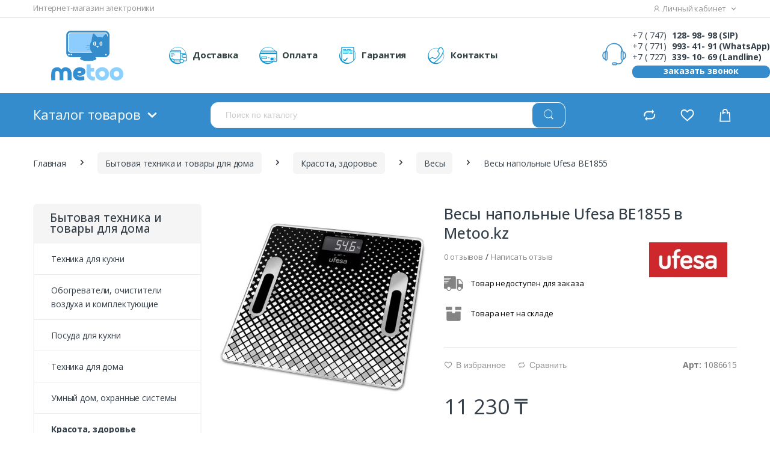

--- FILE ---
content_type: text/html; charset=utf-8
request_url: https://metoo.kz/vesy-napolnye-ufesa-be1855
body_size: 29179
content:
<!DOCTYPE html>
<html prefix="og: https://ogp.me/ns# fb: https://ogp.me/ns/fb# product: https://ogp.me/ns/product# business: https://ogp.me/ns/business# place: http://ogp.me/ns/place#" lang="ru" dir="ltr" itemscope="itemscope" itemtype="http://schema.org/WebPage">
<head>
	<meta charset="UTF-8" />
	<meta name="viewport" content="width=device-width, initial-scale=1">
	<meta http-equiv="X-UA-Compatible" content="IE=edge">
	<title>Купить Весы напольные Ufesa BE1855 в интернет-магазине электроники Metoo.kz с доставкой по Казахстану</title>
	<base href="https://metoo.kz/" />
					<meta name="robots" content="index,follow" />
		<meta name="description" content="Купить Весы напольные Ufesa BE1855 в - интернет-магазине электроники Metoo.kz по приятным ценам с гарантией и быстрой доставкой по Казахстану❱❱❱ Заказывай сейчас❗" />
			<meta name="keywords" content="весы, напольные, ufesa, be1855, электроника, интернет-магазин, metoo" />
		<meta property="og:title" content="Купить Весы напольные Ufesa BE1855 в интернет-магазине электроники Metoo.kz с доставкой по Казахстану" />
	<meta property="og:type" content="website" />
	<meta property="og:url" content="https://metoo.kz/vesy-napolnye-ufesa-be1855" />
		<meta property="og:image" content="https://metoo.kz/image/cache/data/p/a5bc/2453a9fc-343x343.jpg" />
		<meta property="og:site_name" content="Интернет-магазин электроники Metoo.kz" />

	<link rel="preload" href="assets/js/hide/hide.min.js" as="script">
	<link rel="stylesheet" href="assets/css/source/main/custom.css" />

	<link rel="stylesheet"
		  href="https://metoo.kz/assets/d/css/combine.min.css?v=1763371464" />
	<noscript>
		<link rel="stylesheet"
			  href="https://metoo.kz/assets/d/css/combine.min.css?v=1763371464">
	</noscript>
	<script>
		/*! loadCSS. [c]2017 Filament Group, Inc. MIT License */ ! function(a) {
			"use strict";
			var b = function(b, c, d) {
				function e(a) {
					return h.body ? a() : void setTimeout(function() {
						e(a)
					})
				}

				function f() {
					i.addEventListener && i.removeEventListener("load", f), i.media = d || "all"
				}

				var g, h = a.document,
						i = h.createElement("link");
				if (c) g = c;
				else {
					var j = (h.body || h.getElementsByTagName("head")[0]).childNodes;
					g = j[j.length - 1]
				}
				var k = h.styleSheets;
				i.rel = "stylesheet", i.href = b, i.media = "only x", e(function() {
					g.parentNode.insertBefore(i, c ? g : g.nextSibling)
				});
				var l = function(a) {
					for (var b = i.href, c = k.length; c--;)
						if (k[c].href === b) return a();
					setTimeout(function() {
						l(a)
					})
				};
				return i.addEventListener && i.addEventListener("load", f), i.onloadcssdefined = l, l(f), i
			};
			"undefined" != typeof exports ? exports.loadCSS = b : a.loadCSS = b
		}("undefined" != typeof global ? global : this);
		/*! loadCSS rel=preload polyfill. [c]2017 Filament Group, Inc. MIT License */
		! function(a) {
			if (a.loadCSS) {
				var b = loadCSS.relpreload = {};
				if (b.support = function() {
					try {
						return a.document.createElement("link").relList.supports("preload")
					} catch (b) {
						return !1
					}
				}, b.poly = function() {
					for (var b = a.document.getElementsByTagName("link"), c = 0; c < b.length; c++) {
						var d = b[c];
						"preload" === d.rel && "style" === d.getAttribute("as") && (a.loadCSS(d.href, d, d.getAttribute(
								"media")), d.rel = null)
					}
				}, !b.support()) {
					b.poly();
					var c = a.setInterval(b.poly, 300);
					a.addEventListener && a.addEventListener("load", function() {
						b.poly(), a.clearInterval(c)
					}), a.attachEvent && a.attachEvent("onload", function() {
						a.clearInterval(c)
					})
				}
			}
		}(this);
	</script>

	<link rel="preload"
		  href="https://fonts.googleapis.com/css?family=Open+Sans:400,300,500,600,700,700italic,800,800italic,600italic,400italic,300italic"
		  as="style" onload="this.rel='stylesheet'">
	<noscript>
		<link rel="stylesheet"
			  href="https://fonts.googleapis.com/css?family=Open+Sans:400,300,500,600,700,700italic,800,800italic,600italic,400italic,300italic">
	</noscript>

	<link rel="shortcut icon"
		  href="https://metoo.kz/assets/images/favicon.png">
			<link href="https://metoo.kz/vesy-napolnye-ufesa-be1855" rel="canonical" />
		<link rel="preload" href="assets/js/jquery-3.2.1.min.js" as="script">
	<link rel="preload"
		  href="assets/js/desktop.min.js?v=1763371464"
		  as="script">
	<script>
		function loadScript(a, b, c) {
			var d, e;
			e = !1, d = document.createElement("script"), d.type = "text/javascript", d.src = a, d.onload = d
					.onreadystatechange = function() {
				e || this.readyState && "complete" != this.readyState || (e = !0, "function" == typeof b && b())
			};
			var g = document.head || document.getElementsByTagName("head")[0];
			g.appendChild(d)
		}
	</script>
    <!-- Google tag (gtag.js) -->
    <script async src="https://www.googletagmanager.com/gtag/js?id=G-CD8M7X5X35"></script>
    <script>
		window.dataLayer = window.dataLayer || [];
		function gtag(){dataLayer.push(arguments);}
		gtag('js', new Date());

		gtag('config', 'G-CD8M7X5X35');
    </script>

    <!-- Google Tag Manager -->
    <script>(function(w,d,s,l,i){w[l]=w[l]||[];w[l].push({'gtm.start':
        new Date().getTime(),event:'gtm.js'});var f=d.getElementsByTagName(s)[0],
                j=d.createElement(s),dl=l!='dataLayer'?'&l='+l:'';j.async=true;j.src=
                'https://www.googletagmanager.com/gtm.js?id='+i+dl;f.parentNode.insertBefore(j,f);
                })(window,document,'script','dataLayer','GTM-M66MF5P2');</script>
    <!-- End Google Tag Manager -->


    <script src="//code.jivosite.com/widget/M3LSSdJbCV" async></script>
	<style type="text/css">
		.l-main-menu .c-top-logo {
			width: 150px;
			height: auto;
			margin-left: 0;
			padding-left: 30px;
		}

		.c-category-menu__subfilter_wrap,
		.c-category-menu__sub_subfilter_wrap {
			display: none;
			height: 0px;
			overflow: hidden;
		}

		.is_show {
			display: block;
			height: auto;
			overflow: visible;
		}

		.c-category-menu__subfilter_wrap {
			padding-left: 10px;
		}

		li.c-filter__item.sub_filter_item:not(:last-child) {
			border-bottom: 1px solid #c7c7c7;
		}

		.category_filter a {
			display: flex;
			justify-content: space-between;
			position: relative;
			transition: 300ms;
		}

		.category_filter a:hover {
			color: #1f9c3d;
		}

		li.c-category-menu__subfilter_item a {
			font-size: 12px;
		}

		.is_down_arrow .filter-more-icon:before {
			transform: translateY(-50%) rotate(135deg);
		}

		.is_active {
			color: #1f9c3d;
		}

		span.filter-more-icon:before {
			position: absolute;
			content: "";
			width: 10px;
			height: 10px;
			top: 50%;
			right: 0;
			transform: translateY(-50%) rotate(45deg);
			border-right: 2px solid #1f9c3d;
			border-top: 2px solid #1f9c3d;
		}

		span.filter-more-icon {
			display: inline-block;
			width: 15px;
			height: 22px;
		}

		.hover-eff:hover {
			background-color: #e0dbff !important;
			color: #2b2d2f !important;
		}

		.not-avail-icon .ship-icon,
		.grey-icons .ship-icon {
			filter: saturate(0);
		}

		.not-avail-icon .ship-icon-text.expected_avail .ship-icon {
			filter: saturate(1);
		}

		.product-shipping-manufacturer {
			display: inline-block;
			width: 100%;
		}

		/*.c-product-shipping-info img {
		    width: 200px;
		    height: auto;
		    padding-right: 20px;
		}
		*/
		.c-product-shipping-info {
			display: block;
			width: 70%;
			float: left;
		}

		.ship-icon-text {
			display: flex;
			align-items: center;
			margin: 15px 0;
		}

		.ship-icon {
			display: inline-block;
			width: 45px;
			margin: 5px 0px;
		}

		.ship-text {
			font-size: .929em;
			line-height: 1.308em;
			color: #000000;
		}

		.c-product-info__manufacturer {
			position: relative;
			display: inline-block;
			width: 30%;
			float: right;
			margin-top: -41px;
		}

		body.information-information-7 article.c-info h2 b font,
		body.information-information-7 article.c-info h3 b font,
		body.information-information-9 article.c-info h3 font {
			color: #348ccc;
		}

		.c-search__input::placeholder {
			color: #acacac;
		}

		.do-flex-wrap {
			flex-wrap: wrap;
		}

		.c-product-info__slide-thumb {
			max-height: 50px;
			overflow: hidden;
		}

		.c-product-info__slide-thumb img {
			max-height: 49px;
		}
		.c-category-menu__submenu{
			min-height: 557px;
		}
	</style>
</head>

<body class="product-product-1086615">
<!-- Google Tag Manager (noscript) -->
<noscript><iframe src="https://www.googletagmanager.com/ns.html?id=GTM-M66MF5P2"
                  height="0" width="0" style="display:none;visibility:hidden"></iframe></noscript>
<!-- End Google Tag Manager (noscript) -->

<div class="l-metoo">
	<header class="l-header">
		<div class="l-section l-section--top-line">
			<div class="l-section__container l-top-line">
				<div class="l-top-line__col1">
					Интернет-магазин электроники
				</div>
				<div class="l-top-line__col2">
					<ul class="c-top-menu">
						<li class="c-top-menu__item">
							<a class="c-top-menu__link c-top-menu__link--dropdown" href="https://metoo.kz/my-account/"
							   title="Личный кабинет" rel="nofollow"><i class="ec ec-user"></i>
								Личный кабинет							</a>
							<ul class="c-top-menu__submenu c-top-menu__submenu-if-logged h-hidden">
								<li>
									<a class="c-top-menu__link c-top-menu__link--item"
									   href="https://metoo.kz/my-account/" rel="nofollow">
										Личный кабинет									</a>
								</li>
								<li>
									<a class="c-top-menu__link c-top-menu__link--item" href="https://metoo.kz/order-history/"
									   rel="nofollow">
										История заказов									</a>
								</li>
								<li>
									<a class="c-top-menu__link c-top-menu__link--item" href="https://metoo.kz/reward-points/"
									   rel="nofollow">
										Бонусные баллы									</a>
								</li>
																<li>
									<a class="c-top-menu__link c-top-menu__link--item" href="https://metoo.kz/logout/"
									   rel="nofollow">
										Выход									</a>
								</li>
							</ul>
							<ul class="c-top-menu__submenu c-top-menu__submenu-if-not-logged h-hidden">
								<li>
									<a class="c-top-menu__link c-top-menu__link--item" href="https://metoo.kz/login/"
									   rel="nofollow">Войти</a>
								</li>
								<li>
									<a class="c-top-menu__link c-top-menu__link--item"
									   href="https://metoo.kz/create-account/" rel="nofollow">
										Регистрация									</a>
								</li>
							</ul>
						</li>
					</ul>
				</div>
			</div>
		</div>
		<div class="l-section l-section--container l-main-menu">
			<div class="l-main-menu__col1">
								<a href="https://metoo.kz/"><img
							src="https://metoo.kz/assets/images/logo_metoo.png?v1"
							title="Интернет-магазин электроники Metoo.kz" alt="Интернет-магазин электроники Metoo.kz" class="c-top-logo" /></a>
							</div>
			<div class="l-main-menu__col2">
				<nav>
					<ul class="c-main-menu">
												<li class="c-main-menu__item">
							<a href="https://metoo.kz/oplata-i-dostavka" class="c-main-menu__link">
																<img src="https://metoo.kz/image/cache/catalog/ikonki1%281%29_montazhnajaoblast1-32x32.png"
									 srcset="https://metoo.kz/image/cache/catalog/ikonki1%281%29_montazhnajaoblast1-32x32.png 32w, https://metoo.kz/image/cache/catalog/ikonki1%281%29_montazhnajaoblast1-64x64.png 64w"
									 sizes="32px"
									 alt="Доставка"
									 title="Доставка" class="c-main-menu__link--ico" />
																Доставка							</a>
						</li>
												<li class="c-main-menu__item">
							<a href="https://metoo.kz/oplata" class="c-main-menu__link">
																<img src="https://metoo.kz/image/cache/catalog/ikonki1%281%29-02-32x32.png"
									 srcset="https://metoo.kz/image/cache/catalog/ikonki1%281%29-02-32x32.png 32w, https://metoo.kz/image/cache/catalog/ikonki1%281%29-02-64x64.png 64w"
									 sizes="32px"
									 alt="Оплата"
									 title="Оплата" class="c-main-menu__link--ico" />
																Оплата							</a>
						</li>
												<li class="c-main-menu__item">
							<a href="https://metoo.kz/garantiya" class="c-main-menu__link">
																<img src="https://metoo.kz/image/cache/catalog/ikonki1%281%29-03-32x32.png"
									 srcset="https://metoo.kz/image/cache/catalog/ikonki1%281%29-03-32x32.png 32w, https://metoo.kz/image/cache/catalog/ikonki1%281%29-03-64x64.png 64w"
									 sizes="32px"
									 alt="Гарантия"
									 title="Гарантия" class="c-main-menu__link--ico" />
																Гарантия							</a>
						</li>
												<li class="c-main-menu__item">
							<a class="c-main-menu__link" href="https://metoo.kz/contact-us/">
																<img src="https://metoo.kz/image/cache/catalog/ikonki1%281%29-04-32x32.png"
									 srcset="https://metoo.kz/image/cache/catalog/ikonki1%281%29-04-32x32.png 32w, https://metoo.kz/image/cache/catalog/ikonki1%281%29-04-64x64.png 64w"
									 sizes="32px" alt="Контакты" title="Контакты"
									 class="c-main-menu__link--ico" />
								Контакты
							</a>
						</li>
					</ul>
				</nav>
			</div>
			<div class="l-main-menu__col3" style="min-width: 210px;">
				<div class="c-top-phone">
					<i class="ec ec-support c-top-phone__icon"></i>

																				<div class="c-top-phone__phone">
						+7 (
						747)<strong>
							128-
							98-
							98 (SIP)						</strong>
					</div>
										<div class="c-top-phone__phone">
						+7 (
						771)<strong>
							993-
							41-
							91 (WhatsApp)						</strong>
					</div>
										<div class="c-top-phone__phone">
						+7 (
						727)<strong>
							339-
							10-
							69 (Landline)						</strong>
					</div>
															<div class="c-top-phone__callback js-callback">заказать звонок</div>
				</div>
			</div>
		</div>
		<div class="l-section l-section--bg" id="sticky-panel">
			<div class=" l-section__container l-category-menu">
				<div class="l-category-menu__col1">
					<div class="c-category-menu">
						<div class="c-category-menu__title">Каталог товаров</div>
						<ul
								class="c-category-menu__list">
							<!--<li class="c-category-menu__item">
								<a target="_blank"
								   style="border-bottom: 1px solid #ddd;background-color: #2D2658;color: #FFFFFF;"
								   class="c-category-menu__link c-category-menu__link--no-thumb c-category-menu__link--border hover-eff"
								   href="https://docs.google.com/spreadsheets/d/1d8gTd5d-h59a9wUEGUY_sJ78H_fbBDEuOqmPt7eeQ50/edit?usp=sharing">Товары
									для ИТ специалистов</a>
							</li>-->
														<li class="c-category-menu__item">
								<a class="c-category-menu__link c-category-menu__link--no-thumb c-category-menu__link--has-children"
								   href="https://metoo.kz/kompyutery/">
																		Компьютеры, ноутбуки								</a>
																<div class="c-category-menu__submenu">

																		<ul class="c-category-menu__sublist">
																				<li class="c-category-menu__subitem">
											<a class="c-category-menu__sublink"
											   href="https://metoo.kz/kompyutery/kompyutery-1/">
																								<span>
														Компьютеры													</span>
											</a>
																						<ul class="c-category-menu__sublist-2">
																								<li class="c-category-menu__subitem-2">
													<a class="c-category-menu__sublink-2"
													   href="https://metoo.kz/kompyutery/kompyutery-1/monobloki/">
														Моноблоки													</a>
												</li>
																								<li class="c-category-menu__subitem-2">
													<a class="c-category-menu__sublink-2"
													   href="https://metoo.kz/kompyutery/kompyutery-1/kompyutery-i-sistemnye-bloki/">
														Стационарные компьютеры													</a>
												</li>
																								<li class="c-category-menu__subitem-2">
													<a class="c-category-menu__sublink-2"
													   href="https://metoo.kz/kompyutery/kompyutery-1/nettopy-i-tonkie-klienty/">
														Неттопы и тонкие клиенты													</a>
												</li>
																								<li class="c-category-menu__subitem-2">
													<a class="c-category-menu__sublink-2"
													   href="https://metoo.kz/kompyutery/kompyutery-1/rabochie-stancii/">
														Рабочие станции													</a>
												</li>
																								<li class="c-category-menu__subitem-2">
													<a class="c-category-menu__sublink-2"
													   href="https://metoo.kz/kompyutery/kompyutery-1/monitory/">
														Мониторы													</a>
												</li>
																								<li class="c-category-menu__subitem-2">
													<a class="c-category-menu__sublink-2"
													   href="https://metoo.kz/kompyutery/kompyutery-1/pristavki/">
														Игровые приставки и аксессуары													</a>
												</li>
																							</ul>
																																</li>
																																																		<li class="c-category-menu__subitem">
											<a class="c-category-menu__sublink"
											   href="https://metoo.kz/kompyutery/aksessuary-dlya-noutbukov/">
																								<span>
														Ноутбуки и аксессуары для ноутбуков													</span>
											</a>
																						<ul class="c-category-menu__sublist-2">
																								<li class="c-category-menu__subitem-2">
													<a class="c-category-menu__sublink-2"
													   href="https://metoo.kz/kompyutery/aksessuary-dlya-noutbukov/noutbuki/">
														Ноутбуки													</a>
												</li>
																								<li class="c-category-menu__subitem-2">
													<a class="c-category-menu__sublink-2"
													   href="https://metoo.kz/kompyutery/aksessuary-dlya-noutbukov/sumki-i-chehly/">
														Сумки и чехлы для ноутбуков													</a>
												</li>
																								<li class="c-category-menu__subitem-2">
													<a class="c-category-menu__sublink-2"
													   href="https://metoo.kz/kompyutery/aksessuary-dlya-noutbukov/zaryadnye-ustroystva-1/">
														Зарядные устройства и аккумуляторы для ноутбуков													</a>
												</li>
																								<li class="c-category-menu__subitem-2">
													<a class="c-category-menu__sublink-2"
													   href="https://metoo.kz/kompyutery/aksessuary-dlya-noutbukov/ohlazhdayushchie-podstavki/">
														Охлаждающие подставки													</a>
												</li>
																								<li class="c-category-menu__subitem-2">
													<a class="c-category-menu__sublink-2"
													   href="https://metoo.kz/kompyutery/aksessuary-dlya-noutbukov/prochie-aksessuary-dlya-noutbukov/">
														Прочие аксессуары для ноутбуков													</a>
												</li>
																							</ul>
																																</li>
																																																		<li class="c-category-menu__subitem">
											<a class="c-category-menu__sublink"
											   href="https://metoo.kz/kompyutery/kompyuternaya-mebel/">
																								<span>
														Компьютерная мебель													</span>
											</a>
																						<ul class="c-category-menu__sublist-2">
																								<li class="c-category-menu__subitem-2">
													<a class="c-category-menu__sublink-2"
													   href="https://metoo.kz/kompyutery/kompyuternaya-mebel/kresla/">
														Кресла													</a>
												</li>
																								<li class="c-category-menu__subitem-2">
													<a class="c-category-menu__sublink-2"
													   href="https://metoo.kz/kompyutery/kompyuternaya-mebel/stoly-1/">
														Столы													</a>
												</li>
																							</ul>
																																</li>
																																																	</ul>
									<ul class="c-category-menu__sublist">
																														<li class="c-category-menu__subitem">
											<a class="c-category-menu__sublink"
											   href="https://metoo.kz/kompyutery/aksessuary-1/">
																								<span>
														Периферийные устройства													</span>
											</a>
																						<ul class="c-category-menu__sublist-2">
																								<li class="c-category-menu__subitem-2">
													<a class="c-category-menu__sublink-2"
													   href="https://metoo.kz/kompyutery/aksessuary-1/dok-stancii/">
														Док-станции													</a>
												</li>
																								<li class="c-category-menu__subitem-2">
													<a class="c-category-menu__sublink-2"
													   href="https://metoo.kz/kompyutery/aksessuary-1/veb-kamery/">
														Веб-камеры													</a>
												</li>
																								<li class="c-category-menu__subitem-2">
													<a class="c-category-menu__sublink-2"
													   href="https://metoo.kz/kompyutery/aksessuary-1/klaviatury/">
														Клавиатуры													</a>
												</li>
																								<li class="c-category-menu__subitem-2">
													<a class="c-category-menu__sublink-2"
													   href="https://metoo.kz/kompyutery/aksessuary-1/myshi/">
														Мышки													</a>
												</li>
																								<li class="c-category-menu__subitem-2">
													<a class="c-category-menu__sublink-2"
													   href="https://metoo.kz/kompyutery/aksessuary-1/graficheskie-planshety/">
														Графические планшеты													</a>
												</li>
																								<li class="c-category-menu__subitem-2">
													<a class="c-category-menu__sublink-2"
													   href="https://metoo.kz/kompyutery/aksessuary-1/komplekty/">
														Комплекты (Клавиатура + мышь)													</a>
												</li>
																								<li class="c-category-menu__subitem-2">
													<a class="c-category-menu__sublink-2"
													   href="https://metoo.kz/kompyutery/aksessuary-1/ibp-i-aksessuary/">
														ИБП и аксессуары (UPS)													</a>
												</li>
																								<li class="c-category-menu__subitem-2">
													<a class="c-category-menu__sublink-2"
													   href="https://metoo.kz/kompyutery/aksessuary-1/karty-pamyati/">
														Карты памяти													</a>
												</li>
																								<li class="c-category-menu__subitem-2">
													<a class="c-category-menu__sublink-2"
													   href="https://metoo.kz/kompyutery/aksessuary-1/usb-flash/">
														USB flash (флешки)													</a>
												</li>
																								<li class="c-category-menu__subitem-2">
													<a class="c-category-menu__sublink-2"
													   href="https://metoo.kz/kompyutery/aksessuary-1/vneshnie-zh-stkie-diski/">
														Внешние жёсткие диски													</a>
												</li>
																								<li class="c-category-menu__subitem-2">
													<a class="c-category-menu__sublink-2"
													   href="https://metoo.kz/kompyutery/aksessuary-1/manipulyatory-i-kovriki/">
														Коврики													</a>
												</li>
																								<li class="c-category-menu__subitem-2">
													<a class="c-category-menu__sublink-2"
													   href="https://metoo.kz/kompyutery/aksessuary-1/3d-ochki-i-pulty-du/">
														3D очки и пульты ДУ													</a>
												</li>
																								<li class="c-category-menu__subitem-2">
													<a class="c-category-menu__sublink-2"
													   href="https://metoo.kz/kompyutery/aksessuary-1/adaptery-haby-rasshiriteli-portov/">
														Адаптеры, хабы, расширители портов													</a>
												</li>
																								<li class="c-category-menu__subitem-2">
													<a class="c-category-menu__sublink-2"
													   href="https://metoo.kz/kompyutery/aksessuary-1/kartridery/">
														Картридеры													</a>
												</li>
																								<li class="c-category-menu__subitem-2">
													<a class="c-category-menu__sublink-2"
													   href="https://metoo.kz/kompyutery/aksessuary-1/invertory/">
														Инверторы													</a>
												</li>
																								<li class="c-category-menu__subitem-2">
													<a class="c-category-menu__sublink-2"
													   href="https://metoo.kz/kompyutery/aksessuary-1/kompyuternye-kolonki/">
														Компьютерные колонки													</a>
												</li>
																								<li class="c-category-menu__subitem-2">
													<a class="c-category-menu__sublink-2"
													   href="https://metoo.kz/kompyutery/aksessuary-1/ochki-virtualnoy-realnosti/">
														Очки виртуальной реальности													</a>
												</li>
																							</ul>
																																</li>
																																																	</ul>
									<ul class="c-category-menu__sublist">
																														<li class="c-category-menu__subitem">
											<a class="c-category-menu__sublink"
											   href="https://metoo.kz/kompyutery/komplektuyushchie/">
																								<span>
														Комплектующие													</span>
											</a>
																						<ul class="c-category-menu__sublist-2">
																								<li class="c-category-menu__subitem-2">
													<a class="c-category-menu__sublink-2"
													   href="https://metoo.kz/kompyutery/komplektuyushchie/bloki-pitaniya/">
														Блоки питания													</a>
												</li>
																								<li class="c-category-menu__subitem-2">
													<a class="c-category-menu__sublink-2"
													   href="https://metoo.kz/kompyutery/komplektuyushchie/videokarty/">
														Видеокарты													</a>
												</li>
																								<li class="c-category-menu__subitem-2">
													<a class="c-category-menu__sublink-2"
													   href="https://metoo.kz/kompyutery/komplektuyushchie/zh-stkie-diski-i-aksessuary/">
														Жёсткие диски (HDD, SSD) и аксессуары													</a>
												</li>
																								<li class="c-category-menu__subitem-2">
													<a class="c-category-menu__sublink-2"
													   href="https://metoo.kz/kompyutery/komplektuyushchie/zvukovye-karty/">
														Звуковые карты													</a>
												</li>
																								<li class="c-category-menu__subitem-2">
													<a class="c-category-menu__sublink-2"
													   href="https://metoo.kz/kompyutery/komplektuyushchie/kabeli/">
														Кабели													</a>
												</li>
																								<li class="c-category-menu__subitem-2">
													<a class="c-category-menu__sublink-2"
													   href="https://metoo.kz/kompyutery/komplektuyushchie/korpusa/">
														Корпуса													</a>
												</li>
																								<li class="c-category-menu__subitem-2">
													<a class="c-category-menu__sublink-2"
													   href="https://metoo.kz/kompyutery/komplektuyushchie/kulery-i-ohlazhdenie/">
														Кулеры и охлаждение													</a>
												</li>
																								<li class="c-category-menu__subitem-2">
													<a class="c-category-menu__sublink-2"
													   href="https://metoo.kz/kompyutery/komplektuyushchie/materinskie-platy/">
														Материнские платы													</a>
												</li>
																								<li class="c-category-menu__subitem-2">
													<a class="c-category-menu__sublink-2"
													   href="https://metoo.kz/kompyutery/komplektuyushchie/moduli-pamyati/">
														Модули памяти (ОЗУ)													</a>
												</li>
																								<li class="c-category-menu__subitem-2">
													<a class="c-category-menu__sublink-2"
													   href="https://metoo.kz/kompyutery/komplektuyushchie/processory/">
														Процессоры (CPU)													</a>
												</li>
																								<li class="c-category-menu__subitem-2">
													<a class="c-category-menu__sublink-2"
													   href="https://metoo.kz/kompyutery/komplektuyushchie/chistyashchie-sredstva/">
														Чистящие средства													</a>
												</li>
																								<li class="c-category-menu__subitem-2">
													<a class="c-category-menu__sublink-2"
													   href="https://metoo.kz/kompyutery/komplektuyushchie/kontrollery-1/">
														Контроллеры													</a>
												</li>
																							</ul>
																																</li>
																																																		<li class="c-category-menu__subitem">
											<a class="c-category-menu__sublink"
											   href="https://metoo.kz/kompyutery/programmnoe-obespechenie/">
																								<span>
														Программное обеспечение													</span>
											</a>
																						<ul class="c-category-menu__sublist-2">
																								<li class="c-category-menu__subitem-2">
													<a class="c-category-menu__sublink-2"
													   href="https://metoo.kz/kompyutery/programmnoe-obespechenie/soft-i-antivirusy/">
														Софт и антивирусы													</a>
												</li>
																							</ul>
																																</li>
																																																											</ul>
								</div>
															</li>
														<li class="c-category-menu__item">
								<a class="c-category-menu__link c-category-menu__link--no-thumb c-category-menu__link--border c-category-menu__link--has-children"
								   href="https://metoo.kz/telefony/">
																		Телефоны и гаджеты								</a>
																<div class="c-category-menu__submenu">

																		<ul class="c-category-menu__sublist">
																				<li class="c-category-menu__subitem">
											<a class="c-category-menu__sublink"
											   href="https://metoo.kz/telefony/sotovye-telefony-1/">
																								<span>
														Сотовые телефоны													</span>
											</a>
																						<ul class="c-category-menu__sublist-2">
																								<li class="c-category-menu__subitem-2">
													<a class="c-category-menu__sublink-2"
													   href="https://metoo.kz/telefony/sotovye-telefony-1/sotovye-telefony/">
														Смартфоны													</a>
												</li>
																								<li class="c-category-menu__subitem-2">
													<a class="c-category-menu__sublink-2"
													   href="https://metoo.kz/telefony/sotovye-telefony-1/mobilnye-telefony/">
														Кнопочные телефоны													</a>
												</li>
																							</ul>
																																</li>
																																																		<li class="c-category-menu__subitem">
											<a class="c-category-menu__sublink"
											   href="https://metoo.kz/telefony/planshety-i-elektronnye-knigi/">
																								<span>
														Гаджеты													</span>
											</a>
																						<ul class="c-category-menu__sublist-2">
																								<li class="c-category-menu__subitem-2">
													<a class="c-category-menu__sublink-2"
													   href="https://metoo.kz/telefony/planshety-i-elektronnye-knigi/planshety/">
														Планшеты													</a>
												</li>
																								<li class="c-category-menu__subitem-2">
													<a class="c-category-menu__sublink-2"
													   href="https://metoo.kz/telefony/planshety-i-elektronnye-knigi/smart-chasy-fitnes-braslety/">
														Смарт-часы, фитнес браслеты													</a>
												</li>
																								<li class="c-category-menu__subitem-2">
													<a class="c-category-menu__sublink-2"
													   href="https://metoo.kz/telefony/planshety-i-elektronnye-knigi/aksessuary-dlya-fitnes-brasletov/">
														Аксессуары для фитнес браслетов													</a>
												</li>
																								<li class="c-category-menu__subitem-2">
													<a class="c-category-menu__sublink-2"
													   href="https://metoo.kz/telefony/planshety-i-elektronnye-knigi/elektronnye-knigi/">
														Электронные книги													</a>
												</li>
																							</ul>
																																</li>
																																																	</ul>
									<ul class="c-category-menu__sublist">
																														<li class="c-category-menu__subitem">
											<a class="c-category-menu__sublink"
											   href="https://metoo.kz/telefony/domashnie-i-ofisnye/">
																								<span>
														Домашние и офисные телефоны													</span>
											</a>
																						<ul class="c-category-menu__sublist-2">
																								<li class="c-category-menu__subitem-2">
													<a class="c-category-menu__sublink-2"
													   href="https://metoo.kz/telefony/domashnie-i-ofisnye/stacionarnye-telefony/">
														Стационарные телефоны													</a>
												</li>
																								<li class="c-category-menu__subitem-2">
													<a class="c-category-menu__sublink-2"
													   href="https://metoo.kz/telefony/domashnie-i-ofisnye/radiotelefony/">
														Радиотелефоны													</a>
												</li>
																								<li class="c-category-menu__subitem-2">
													<a class="c-category-menu__sublink-2"
													   href="https://metoo.kz/telefony/domashnie-i-ofisnye/aksessuary-dlya-domashnih-telefonov/">
														Аксессуары для домашних телефонов													</a>
												</li>
																								<li class="c-category-menu__subitem-2">
													<a class="c-category-menu__sublink-2"
													   href="https://metoo.kz/telefony/domashnie-i-ofisnye/telefonnye-adaptery-i-sip-shlyuzy/">
														SIP-шлюзы													</a>
												</li>
																							</ul>
																																</li>
																																																		<li class="c-category-menu__subitem">
											<a class="c-category-menu__sublink"
											   href="https://metoo.kz/telefony/aksessuary-dlya-telefonov/">
																								<span>
														Аксессуары													</span>
											</a>
																						<ul class="c-category-menu__sublist-2">
																								<li class="c-category-menu__subitem-2">
													<a class="c-category-menu__sublink-2"
													   href="https://metoo.kz/telefony/aksessuary-dlya-telefonov/power-bank/">
														Power bank (мобильные аккумуляторы)													</a>
												</li>
																								<li class="c-category-menu__subitem-2">
													<a class="c-category-menu__sublink-2"
													   href="https://metoo.kz/telefony/aksessuary-dlya-telefonov/chehly/">
														Чехлы для телефонов													</a>
												</li>
																								<li class="c-category-menu__subitem-2">
													<a class="c-category-menu__sublink-2"
													   href="https://metoo.kz/telefony/aksessuary-dlya-telefonov/sumki-i-chehly-1/">
														Чехлы и сумки для планшетов													</a>
												</li>
																								<li class="c-category-menu__subitem-2">
													<a class="c-category-menu__sublink-2"
													   href="https://metoo.kz/telefony/aksessuary-dlya-telefonov/karty-pamyati-2/">
														Карты памяти													</a>
												</li>
																								<li class="c-category-menu__subitem-2">
													<a class="c-category-menu__sublink-2"
													   href="https://metoo.kz/telefony/aksessuary-dlya-telefonov/kabeli-2/">
														Кабели для телефонов													</a>
												</li>
																								<li class="c-category-menu__subitem-2">
													<a class="c-category-menu__sublink-2"
													   href="https://metoo.kz/telefony/aksessuary-dlya-telefonov/zaryadnye-ustroystva/">
														Зарядные устройства													</a>
												</li>
																								<li class="c-category-menu__subitem-2">
													<a class="c-category-menu__sublink-2"
													   href="https://metoo.kz/telefony/aksessuary-dlya-telefonov/monopody-i-tripody/">
														Моноподы и триподы													</a>
												</li>
																								<li class="c-category-menu__subitem-2">
													<a class="c-category-menu__sublink-2"
													   href="https://metoo.kz/telefony/aksessuary-dlya-telefonov/prochie-aksessuary/">
														Прочие аксессуары													</a>
												</li>
																							</ul>
																																</li>
																																																											</ul>
								</div>
															</li>
														<li class="c-category-menu__item">
								<a class="c-category-menu__link c-category-menu__link--no-thumb c-category-menu__link--border c-category-menu__link--has-children"
								   href="https://metoo.kz/torgovoe-oborudovanie/">
																		Торгово-кассовое оборудование								</a>
																<div class="c-category-menu__submenu">

																		<ul class="c-category-menu__sublist">
																				<li class="c-category-menu__subitem">
											<a class="c-category-menu__sublink"
											   href="https://metoo.kz/torgovoe-oborudovanie/termotransfernye/">
																								<span>
														Термотрансферные принтеры													</span>
											</a>
																																</li>
																																																		<li class="c-category-menu__subitem">
											<a class="c-category-menu__sublink"
											   href="https://metoo.kz/torgovoe-oborudovanie/termoprintery-i-printery-etiketok/">
																								<span>
														Термопринтеры													</span>
											</a>
																																</li>
																																																		<li class="c-category-menu__subitem">
											<a class="c-category-menu__sublink"
											   href="https://metoo.kz/torgovoe-oborudovanie/skanery-shtrihkoda/">
																								<span>
														Сканеры штрихкода													</span>
											</a>
																																</li>
																																																		<li class="c-category-menu__subitem">
											<a class="c-category-menu__sublink"
											   href="https://metoo.kz/torgovoe-oborudovanie/skaner-shtrihkoda-i/">
																								<span>
														Аксессуары для штрихкодирования													</span>
											</a>
																																</li>
																																																		<li class="c-category-menu__subitem">
											<a class="c-category-menu__sublink"
											   href="https://metoo.kz/torgovoe-oborudovanie/terminaly-sbora-dannyh/">
																								<span>
														Терминалы сбора данных													</span>
											</a>
																																</li>
																																																		<li class="c-category-menu__subitem">
											<a class="c-category-menu__sublink"
											   href="https://metoo.kz/torgovoe-oborudovanie/denezhnye-yashchiki/">
																								<span>
														Денежные ящики													</span>
											</a>
																																</li>
																																																		<li class="c-category-menu__subitem">
											<a class="c-category-menu__sublink"
											   href="https://metoo.kz/torgovoe-oborudovanie/interaktivnye-kioski/">
																								<span>
														Интерактивные киоски													</span>
											</a>
																																</li>
																																																											</ul>
								</div>
															</li>
														<li class="c-category-menu__item">
								<a class="c-category-menu__link c-category-menu__link--no-thumb c-category-menu__link--border c-category-menu__link--has-children"
								   href="https://metoo.kz/audio/">
																		Звук								</a>
																<div class="c-category-menu__submenu">

																		<ul class="c-category-menu__sublist">
																				<li class="c-category-menu__subitem">
											<a class="c-category-menu__sublink"
											   href="https://metoo.kz/audio/naushniki-i-garnitury-3/">
																								<span>
														Наушники и гарнитуры													</span>
											</a>
																						<ul class="c-category-menu__sublist-2">
																								<li class="c-category-menu__subitem-2">
													<a class="c-category-menu__sublink-2"
													   href="https://metoo.kz/audio/naushniki-i-garnitury-3/naushniki-i-garnitury/">
														Накладные													</a>
												</li>
																								<li class="c-category-menu__subitem-2">
													<a class="c-category-menu__sublink-2"
													   href="https://metoo.kz/audio/naushniki-i-garnitury-3/naushniki-vkladyshi/">
														Внутриканальные													</a>
												</li>
																								<li class="c-category-menu__subitem-2">
													<a class="c-category-menu__sublink-2"
													   href="https://metoo.kz/audio/naushniki-i-garnitury-3/garnitury/">
														Беспроводные накладные													</a>
												</li>
																								<li class="c-category-menu__subitem-2">
													<a class="c-category-menu__sublink-2"
													   href="https://metoo.kz/audio/naushniki-i-garnitury-3/besprovodnye-naushniki/">
														Беспроводные внутриканальные													</a>
												</li>
																								<li class="c-category-menu__subitem-2">
													<a class="c-category-menu__sublink-2"
													   href="https://metoo.kz/audio/naushniki-i-garnitury-3/aksessuary-dlya-naushnikov/">
														Аксессуары для наушников													</a>
												</li>
																								<li class="c-category-menu__subitem-2">
													<a class="c-category-menu__sublink-2"
													   href="https://metoo.kz/audio/naushniki-i-garnitury-3/mono-garnitura/">
														Моно гарнитура													</a>
												</li>
																							</ul>
																																</li>
																																																		<li class="c-category-menu__subitem">
											<a class="c-category-menu__sublink"
											   href="https://metoo.kz/audio/aksessuary-2/">
																								<span>
														Аксессуары для аудиотехники													</span>
											</a>
																						<ul class="c-category-menu__sublist-2">
																								<li class="c-category-menu__subitem-2">
													<a class="c-category-menu__sublink-2"
													   href="https://metoo.kz/audio/aksessuary-2/batareyki-i-akkumulyatory/">
														Батарейки и аккумуляторы													</a>
												</li>
																								<li class="c-category-menu__subitem-2">
													<a class="c-category-menu__sublink-2"
													   href="https://metoo.kz/audio/aksessuary-2/dlya-kommercheskogo-zvuka/">
														Для коммерческого звука													</a>
												</li>
																								<li class="c-category-menu__subitem-2">
													<a class="c-category-menu__sublink-2"
													   href="https://metoo.kz/audio/aksessuary-2/dlya-professionalnoy-akustiki/">
														Для профессиональной акустики													</a>
												</li>
																								<li class="c-category-menu__subitem-2">
													<a class="c-category-menu__sublink-2"
													   href="https://metoo.kz/audio/aksessuary-2/kabeli-dlya-audio-oborudovaniya/">
														Кабели для аудио оборудования													</a>
												</li>
																								<li class="c-category-menu__subitem-2">
													<a class="c-category-menu__sublink-2"
													   href="https://metoo.kz/audio/aksessuary-2/besprovodnye-pulty/">
														Беспроводные пульты													</a>
												</li>
																							</ul>
																																</li>
																																																		<li class="c-category-menu__subitem">
											<a class="c-category-menu__sublink"
											   href="https://metoo.kz/audio/sabvufery/">
																								<span>
														Сабвуферы													</span>
											</a>
																						<ul class="c-category-menu__sublist-2">
																								<li class="c-category-menu__subitem-2">
													<a class="c-category-menu__sublink-2"
													   href="https://metoo.kz/audio/sabvufery/aktivnyy-sabvufer/">
														Активные сабвуферы													</a>
												</li>
																								<li class="c-category-menu__subitem-2">
													<a class="c-category-menu__sublink-2"
													   href="https://metoo.kz/audio/sabvufery/passivnyy-sabvufer/">
														Пассивные сабвуферы													</a>
												</li>
																							</ul>
																																</li>
																																																	</ul>
									<ul class="c-category-menu__sublist">
																														<li class="c-category-menu__subitem">
											<a class="c-category-menu__sublink"
											   href="https://metoo.kz/audio/mikrofony/">
																								<span>
														Микрофоны													</span>
											</a>
																						<ul class="c-category-menu__sublist-2">
																								<li class="c-category-menu__subitem-2">
													<a class="c-category-menu__sublink-2"
													   href="https://metoo.kz/audio/mikrofony/studiynyy-mikrofon/">
														Студийные микрофоны													</a>
												</li>
																								<li class="c-category-menu__subitem-2">
													<a class="c-category-menu__sublink-2"
													   href="https://metoo.kz/audio/mikrofony/vokalnyy-mikrofon/">
														Вокальные микрофоны													</a>
												</li>
																								<li class="c-category-menu__subitem-2">
													<a class="c-category-menu__sublink-2"
													   href="https://metoo.kz/audio/mikrofony/nastolnyy-mikrofon/">
														Настольные микрофоны													</a>
												</li>
																								<li class="c-category-menu__subitem-2">
													<a class="c-category-menu__sublink-2"
													   href="https://metoo.kz/audio/mikrofony/spikerfon/">
														Спикерфоны													</a>
												</li>
																								<li class="c-category-menu__subitem-2">
													<a class="c-category-menu__sublink-2"
													   href="https://metoo.kz/audio/mikrofony/petlichnye-mikrofony/">
														Петличные микрофоны													</a>
												</li>
																								<li class="c-category-menu__subitem-2">
													<a class="c-category-menu__sublink-2"
													   href="https://metoo.kz/audio/mikrofony/besprovodnye-mikrofony/">
														Беспроводные микрофоны													</a>
												</li>
																							</ul>
																																</li>
																																																		<li class="c-category-menu__subitem">
											<a class="c-category-menu__sublink"
											   href="https://metoo.kz/audio/domashnyaya-akustika/">
																								<span>
														Домашняя акустика													</span>
											</a>
																						<ul class="c-category-menu__sublist-2">
																								<li class="c-category-menu__subitem-2">
													<a class="c-category-menu__sublink-2"
													   href="https://metoo.kz/audio/domashnyaya-akustika/akusticheskie-sistemy-i-kolonki/">
														Акустические системы и колонки													</a>
												</li>
																								<li class="c-category-menu__subitem-2">
													<a class="c-category-menu__sublink-2"
													   href="https://metoo.kz/audio/domashnyaya-akustika/vinilovye-proigryvateli/">
														Виниловые проигрыватели													</a>
												</li>
																								<li class="c-category-menu__subitem-2">
													<a class="c-category-menu__sublink-2"
													   href="https://metoo.kz/audio/domashnyaya-akustika/mp3-pleery-i-ipod/">
														МP3-плееры													</a>
												</li>
																								<li class="c-category-menu__subitem-2">
													<a class="c-category-menu__sublink-2"
													   href="https://metoo.kz/audio/domashnyaya-akustika/akustika/">
														Портативные колонки (Bluetooth)													</a>
												</li>
																								<li class="c-category-menu__subitem-2">
													<a class="c-category-menu__sublink-2"
													   href="https://metoo.kz/audio/domashnyaya-akustika/saundbar/">
														Саундбар													</a>
												</li>
																								<li class="c-category-menu__subitem-2">
													<a class="c-category-menu__sublink-2"
													   href="https://metoo.kz/audio/domashnyaya-akustika/kolonki-s-golosovym-pomoshchnikom/">
														Колонки с голосовым помощником													</a>
												</li>
																							</ul>
																																</li>
																																																		<li class="c-category-menu__subitem">
											<a class="c-category-menu__sublink"
											   href="https://metoo.kz/audio/diktofony/">
																								<span>
														Диктофоны													</span>
											</a>
																																</li>
																																																	</ul>
									<ul class="c-category-menu__sublist">
																														<li class="c-category-menu__subitem">
											<a class="c-category-menu__sublink"
											   href="https://metoo.kz/audio/gromkogovoriteli/">
																								<span>
														Громкоговорители													</span>
											</a>
																						<ul class="c-category-menu__sublist-2">
																								<li class="c-category-menu__subitem-2">
													<a class="c-category-menu__sublink-2"
													   href="https://metoo.kz/audio/gromkogovoriteli/potolochnye-gromkogovoriteli/">
														Потолочные громкоговорители													</a>
												</li>
																								<li class="c-category-menu__subitem-2">
													<a class="c-category-menu__sublink-2"
													   href="https://metoo.kz/audio/gromkogovoriteli/nastennye-gromkogovoriteli/">
														Настенные громкоговорители													</a>
												</li>
																								<li class="c-category-menu__subitem-2">
													<a class="c-category-menu__sublink-2"
													   href="https://metoo.kz/audio/gromkogovoriteli/podvesnye-gromkogovoriteli/">
														Подвесные громкоговорители													</a>
												</li>
																								<li class="c-category-menu__subitem-2">
													<a class="c-category-menu__sublink-2"
													   href="https://metoo.kz/audio/gromkogovoriteli/vstraivaemye-gromkogovoriteli/">
														Встраиваемые громкоговорители													</a>
												</li>
																								<li class="c-category-menu__subitem-2">
													<a class="c-category-menu__sublink-2"
													   href="https://metoo.kz/audio/gromkogovoriteli/rupornye-gromkogovoriteli/">
														Рупорные громкоговорители													</a>
												</li>
																								<li class="c-category-menu__subitem-2">
													<a class="c-category-menu__sublink-2"
													   href="https://metoo.kz/audio/gromkogovoriteli/aktivnye-i-passivnye-gromkogovoriteli/">
														Активные и пассивные громкоговорители													</a>
												</li>
																							</ul>
																																</li>
																																																		<li class="c-category-menu__subitem">
											<a class="c-category-menu__sublink"
											   href="https://metoo.kz/audio/kommercheskaya-akustika/">
																								<span>
														Коммерческая акустика													</span>
											</a>
																						<ul class="c-category-menu__sublist-2">
																								<li class="c-category-menu__subitem-2">
													<a class="c-category-menu__sublink-2"
													   href="https://metoo.kz/audio/kommercheskaya-akustika/karaoke-i-aksessuary/">
														Караоке и аксессуары													</a>
												</li>
																								<li class="c-category-menu__subitem-2">
													<a class="c-category-menu__sublink-2"
													   href="https://metoo.kz/audio/kommercheskaya-akustika/predusiliteli-i-mikshery/">
														Предусилители и микшеры													</a>
												</li>
																								<li class="c-category-menu__subitem-2">
													<a class="c-category-menu__sublink-2"
													   href="https://metoo.kz/audio/kommercheskaya-akustika/nastennaya-akustika/">
														Настенная акустика													</a>
												</li>
																								<li class="c-category-menu__subitem-2">
													<a class="c-category-menu__sublink-2"
													   href="https://metoo.kz/audio/kommercheskaya-akustika/napolnaya-akustika/">
														Напольная акустика													</a>
												</li>
																								<li class="c-category-menu__subitem-2">
													<a class="c-category-menu__sublink-2"
													   href="https://metoo.kz/audio/kommercheskaya-akustika/oborudovanie-dlya-konferenciy-i-prezentaciy/">
														Оборудование для конференций и презентаций													</a>
												</li>
																							</ul>
																																</li>
																																																											</ul>
								</div>
															</li>
														<li class="c-category-menu__item">
								<a class="c-category-menu__link c-category-menu__link--no-thumb c-category-menu__link--border c-category-menu__link--has-children"
								   href="https://metoo.kz/audio-video/">
																		ТV, Аудио, видео, фотосъемка								</a>
																<div class="c-category-menu__submenu">

																		<ul class="c-category-menu__sublist">
																				<li class="c-category-menu__subitem">
											<a class="c-category-menu__sublink"
											   href="https://metoo.kz/audio-video/televidenie/">
																								<span>
														Телевидение													</span>
											</a>
																						<ul class="c-category-menu__sublist-2">
																								<li class="c-category-menu__subitem-2">
													<a class="c-category-menu__sublink-2"
													   href="https://metoo.kz/audio-video/televidenie/televizory-2/">
														Телевизоры													</a>
												</li>
																								<li class="c-category-menu__subitem-2">
													<a class="c-category-menu__sublink-2"
													   href="https://metoo.kz/audio-video/televidenie/led-lfd-paneli/">
														LED, LFD панели													</a>
												</li>
																								<li class="c-category-menu__subitem-2">
													<a class="c-category-menu__sublink-2"
													   href="https://metoo.kz/audio-video/televidenie/televizory-1/">
														TV Приставки, медиаплееры													</a>
												</li>
																								<li class="c-category-menu__subitem-2">
													<a class="c-category-menu__sublink-2"
													   href="https://metoo.kz/audio-video/televidenie/pulty/">
														Пульты													</a>
												</li>
																								<li class="c-category-menu__subitem-2">
													<a class="c-category-menu__sublink-2"
													   href="https://metoo.kz/audio-video/televidenie/kronshteyny-i-krepleniya/">
														Кронштейны, крепления и стойки													</a>
												</li>
																							</ul>
																																</li>
																																																	</ul>
									<ul class="c-category-menu__sublist">
																														<li class="c-category-menu__subitem">
											<a class="c-category-menu__sublink"
											   href="https://metoo.kz/audio-video/fotoapparaty-videokamery/">
																								<span>
														Фотоаппараты, видеокамеры													</span>
											</a>
																						<ul class="c-category-menu__sublist-2">
																								<li class="c-category-menu__subitem-2">
													<a class="c-category-menu__sublink-2"
													   href="https://metoo.kz/audio-video/fotoapparaty-videokamery/fotokamery/">
														Фотокамеры													</a>
												</li>
																								<li class="c-category-menu__subitem-2">
													<a class="c-category-menu__sublink-2"
													   href="https://metoo.kz/audio-video/fotoapparaty-videokamery/foto-videoaksessuary/">
														Аксессуары для камер													</a>
												</li>
																								<li class="c-category-menu__subitem-2">
													<a class="c-category-menu__sublink-2"
													   href="https://metoo.kz/audio-video/fotoapparaty-videokamery/ekshn-videokamery/">
														Экшн-камеры													</a>
												</li>
																								<li class="c-category-menu__subitem-2">
													<a class="c-category-menu__sublink-2"
													   href="https://metoo.kz/audio-video/fotoapparaty-videokamery/aksessuary-dlya-ekshn-kamer/">
														Аксессуары для экшн-камер													</a>
												</li>
																								<li class="c-category-menu__subitem-2">
													<a class="c-category-menu__sublink-2"
													   href="https://metoo.kz/audio-video/fotoapparaty-videokamery/zaryadnye-ustroystva-dlya-foto-video-tehniki-jvc/">
														Зарядные устройства													</a>
												</li>
																							</ul>
																																</li>
																																																		<li class="c-category-menu__subitem">
											<a class="c-category-menu__sublink"
											   href="https://metoo.kz/audio-video/scenicheskoe-oborudovanie/">
																								<span>
														Сценическое оборудование													</span>
											</a>
																																</li>
																																																		<li class="c-category-menu__subitem">
											<a class="c-category-menu__sublink"
											   href="https://metoo.kz/audio-video/videokamery/">
																								<span>
														Видеокамеры													</span>
											</a>
																																</li>
																																																											</ul>
								</div>
															</li>
														<li class="c-category-menu__item">
								<a class="c-category-menu__link c-category-menu__link--no-thumb c-category-menu__link--border c-category-menu__link--has-children"
								   href="https://metoo.kz/orgtehnika-i-rashodnye-materialy/">
																		Оргтехника и расходные материалы								</a>
																<div class="c-category-menu__submenu">

																		<ul class="c-category-menu__sublist">
																				<li class="c-category-menu__subitem">
											<a class="c-category-menu__sublink"
											   href="https://metoo.kz/orgtehnika-i-rashodnye-materialy/pechatnye-ustroystva-1/">
																								<span>
														Печатные устройства													</span>
											</a>
																						<ul class="c-category-menu__sublist-2">
																								<li class="c-category-menu__subitem-2">
													<a class="c-category-menu__sublink-2"
													   href="https://metoo.kz/orgtehnika-i-rashodnye-materialy/pechatnye-ustroystva-1/struynye-printery/">
														Струйные принтеры													</a>
												</li>
																								<li class="c-category-menu__subitem-2">
													<a class="c-category-menu__sublink-2"
													   href="https://metoo.kz/orgtehnika-i-rashodnye-materialy/pechatnye-ustroystva-1/mfu/">
														Струйные МФУ													</a>
												</li>
																								<li class="c-category-menu__subitem-2">
													<a class="c-category-menu__sublink-2"
													   href="https://metoo.kz/orgtehnika-i-rashodnye-materialy/pechatnye-ustroystva-1/printery-i-mfu/">
														Лазерные принтеры													</a>
												</li>
																								<li class="c-category-menu__subitem-2">
													<a class="c-category-menu__sublink-2"
													   href="https://metoo.kz/orgtehnika-i-rashodnye-materialy/pechatnye-ustroystva-1/cvetnye-lazernye-mfu/">
														Лазерные МФУ													</a>
												</li>
																								<li class="c-category-menu__subitem-2">
													<a class="c-category-menu__sublink-2"
													   href="https://metoo.kz/orgtehnika-i-rashodnye-materialy/pechatnye-ustroystva-1/lazernye-mfu/">
														Черно-белые лазерные МФУ													</a>
												</li>
																								<li class="c-category-menu__subitem-2">
													<a class="c-category-menu__sublink-2"
													   href="https://metoo.kz/orgtehnika-i-rashodnye-materialy/pechatnye-ustroystva-1/plottery/">
														Плоттеры													</a>
												</li>
																								<li class="c-category-menu__subitem-2">
													<a class="c-category-menu__sublink-2"
													   href="https://metoo.kz/orgtehnika-i-rashodnye-materialy/pechatnye-ustroystva-1/drugie-vidy-printerov/">
														Другие виды принтеров													</a>
												</li>
																								<li class="c-category-menu__subitem-2">
													<a class="c-category-menu__sublink-2"
													   href="https://metoo.kz/orgtehnika-i-rashodnye-materialy/pechatnye-ustroystva-1/3d-printery/">
														3D Принтеры													</a>
												</li>
																							</ul>
																																</li>
																																																	</ul>
									<ul class="c-category-menu__sublist">
																														<li class="c-category-menu__subitem">
											<a class="c-category-menu__sublink"
											   href="https://metoo.kz/orgtehnika-i-rashodnye-materialy/ofisnoe-i-torgovoe-oborudovanie/">
																								<span>
														Офисное оборудование													</span>
											</a>
																						<ul class="c-category-menu__sublist-2">
																								<li class="c-category-menu__subitem-2">
													<a class="c-category-menu__sublink-2"
													   href="https://metoo.kz/orgtehnika-i-rashodnye-materialy/ofisnoe-i-torgovoe-oborudovanie/skanery/">
														Сканеры													</a>
												</li>
																								<li class="c-category-menu__subitem-2">
													<a class="c-category-menu__sublink-2"
													   href="https://metoo.kz/orgtehnika-i-rashodnye-materialy/ofisnoe-i-torgovoe-oborudovanie/shredery/">
														Шредеры													</a>
												</li>
																								<li class="c-category-menu__subitem-2">
													<a class="c-category-menu__sublink-2"
													   href="https://metoo.kz/orgtehnika-i-rashodnye-materialy/ofisnoe-i-torgovoe-oborudovanie/laminatory/">
														Ламинаторы и переплетные машины													</a>
												</li>
																								<li class="c-category-menu__subitem-2">
													<a class="c-category-menu__sublink-2"
													   href="https://metoo.kz/orgtehnika-i-rashodnye-materialy/ofisnoe-i-torgovoe-oborudovanie/kalkulyatory/">
														Калькуляторы													</a>
												</li>
																								<li class="c-category-menu__subitem-2">
													<a class="c-category-menu__sublink-2"
													   href="https://metoo.kz/orgtehnika-i-rashodnye-materialy/ofisnoe-i-torgovoe-oborudovanie/setevye-filtry-i-troyniki/">
														Сетевые фильтры и тройники													</a>
												</li>
																							</ul>
																																</li>
																																																		<li class="c-category-menu__subitem">
											<a class="c-category-menu__sublink"
											   href="https://metoo.kz/orgtehnika-i-rashodnye-materialy/demonstracionnoe-oborudovanie/">
																								<span>
														Демонстрационное оборудование													</span>
											</a>
																						<ul class="c-category-menu__sublist-2">
																								<li class="c-category-menu__subitem-2">
													<a class="c-category-menu__sublink-2"
													   href="https://metoo.kz/orgtehnika-i-rashodnye-materialy/demonstracionnoe-oborudovanie/proektory/">
														Проекторы													</a>
												</li>
																								<li class="c-category-menu__subitem-2">
													<a class="c-category-menu__sublink-2"
													   href="https://metoo.kz/orgtehnika-i-rashodnye-materialy/demonstracionnoe-oborudovanie/aksessuary-dlya-proektorov/">
														Крепления и запчасти для проекторов													</a>
												</li>
																								<li class="c-category-menu__subitem-2">
													<a class="c-category-menu__sublink-2"
													   href="https://metoo.kz/orgtehnika-i-rashodnye-materialy/demonstracionnoe-oborudovanie/prezentery-i-lazernye-ukazki/">
														Презентеры и лазерные указки													</a>
												</li>
																								<li class="c-category-menu__subitem-2">
													<a class="c-category-menu__sublink-2"
													   href="https://metoo.kz/orgtehnika-i-rashodnye-materialy/demonstracionnoe-oborudovanie/ekrany-dlya-proektorov/">
														Экраны для проекторов													</a>
												</li>
																								<li class="c-category-menu__subitem-2">
													<a class="c-category-menu__sublink-2"
													   href="https://metoo.kz/orgtehnika-i-rashodnye-materialy/demonstracionnoe-oborudovanie/interaktivnye-doski/">
														Интерактивные доски и панели													</a>
												</li>
																								<li class="c-category-menu__subitem-2">
													<a class="c-category-menu__sublink-2"
													   href="https://metoo.kz/orgtehnika-i-rashodnye-materialy/demonstracionnoe-oborudovanie/doski/">
														Магнитные доски и аксессуары													</a>
												</li>
																								<li class="c-category-menu__subitem-2">
													<a class="c-category-menu__sublink-2"
													   href="https://metoo.kz/orgtehnika-i-rashodnye-materialy/demonstracionnoe-oborudovanie/aksessuary-dlya-proektorov-1/">
														Аксессуары для проекторов													</a>
												</li>
																							</ul>
																																</li>
																																																	</ul>
									<ul class="c-category-menu__sublist">
																														<li class="c-category-menu__subitem">
											<a class="c-category-menu__sublink"
											   href="https://metoo.kz/orgtehnika-i-rashodnye-materialy/rashodnye-materialy-i-aksessuary/">
																								<span>
														Расходные материалы и аксессуары													</span>
											</a>
																						<ul class="c-category-menu__sublist-2">
																								<li class="c-category-menu__subitem-2">
													<a class="c-category-menu__sublink-2"
													   href="https://metoo.kz/orgtehnika-i-rashodnye-materialy/rashodnye-materialy-i-aksessuary/kartridzhi-tonery/">
														СНПЧ													</a>
												</li>
																								<li class="c-category-menu__subitem-2">
													<a class="c-category-menu__sublink-2"
													   href="https://metoo.kz/orgtehnika-i-rashodnye-materialy/rashodnye-materialy-i-aksessuary/kartridzhi/">
														Картриджи													</a>
												</li>
																								<li class="c-category-menu__subitem-2">
													<a class="c-category-menu__sublink-2"
													   href="https://metoo.kz/orgtehnika-i-rashodnye-materialy/rashodnye-materialy-i-aksessuary/tonery/">
														Тонеры													</a>
												</li>
																								<li class="c-category-menu__subitem-2">
													<a class="c-category-menu__sublink-2"
													   href="https://metoo.kz/orgtehnika-i-rashodnye-materialy/rashodnye-materialy-i-aksessuary/chernila/">
														Чернила													</a>
												</li>
																								<li class="c-category-menu__subitem-2">
													<a class="c-category-menu__sublink-2"
													   href="https://metoo.kz/orgtehnika-i-rashodnye-materialy/rashodnye-materialy-i-aksessuary/bumaga-pl-nka/">
														Бумага, плёнка													</a>
												</li>
																								<li class="c-category-menu__subitem-2">
													<a class="c-category-menu__sublink-2"
													   href="https://metoo.kz/orgtehnika-i-rashodnye-materialy/rashodnye-materialy-i-aksessuary/aksessuary-dlya-printerov/">
														Аксессуары для картриджей													</a>
												</li>
																								<li class="c-category-menu__subitem-2">
													<a class="c-category-menu__sublink-2"
													   href="https://metoo.kz/orgtehnika-i-rashodnye-materialy/rashodnye-materialy-i-aksessuary/snpch/">
														Запасные части принтера													</a>
												</li>
																								<li class="c-category-menu__subitem-2">
													<a class="c-category-menu__sublink-2"
													   href="https://metoo.kz/orgtehnika-i-rashodnye-materialy/rashodnye-materialy-i-aksessuary/pechatayushchie-golovki/">
														Печатающие головки													</a>
												</li>
																								<li class="c-category-menu__subitem-2">
													<a class="c-category-menu__sublink-2"
													   href="https://metoo.kz/orgtehnika-i-rashodnye-materialy/rashodnye-materialy-i-aksessuary/bunkery-dlya-sbora-otrabotannogo-tonera-i-chernil/">
														Бункеры для сбора отработанного тонера и чернил													</a>
												</li>
																							</ul>
																																</li>
																																																		<li class="c-category-menu__subitem">
											<a class="c-category-menu__sublink"
											   href="https://metoo.kz/orgtehnika-i-rashodnye-materialy/programmnoe-obespechenie-dlya-printerov-i-mfu/">
																								<span>
														Программное обеспечение для принтеров и мфу													</span>
											</a>
																																</li>
																																																											</ul>
								</div>
															</li>
														<li class="c-category-menu__item">
								<a class="c-category-menu__link c-category-menu__link--no-thumb c-category-menu__link--border c-category-menu__link--has-children"
								   href="https://metoo.kz/setevoe-i-servernoe-oborudovanie/">
																		Сетевое и серверное оборудование								</a>
																<div class="c-category-menu__submenu">

																		<ul class="c-category-menu__sublist">
																				<li class="c-category-menu__subitem">
											<a class="c-category-menu__sublink"
											   href="https://metoo.kz/setevoe-i-servernoe-oborudovanie/setevoe-oborudovanie/">
																								<span>
														Сетевое оборудование													</span>
											</a>
																						<ul class="c-category-menu__sublist-2">
																								<li class="c-category-menu__subitem-2">
													<a class="c-category-menu__sublink-2"
													   href="https://metoo.kz/setevoe-i-servernoe-oborudovanie/setevoe-oborudovanie/marshrutizatory/">
														Маршрутизаторы													</a>
												</li>
																								<li class="c-category-menu__subitem-2">
													<a class="c-category-menu__sublink-2"
													   href="https://metoo.kz/setevoe-i-servernoe-oborudovanie/setevoe-oborudovanie/modemy-marshrutizatory-tochki-dostupa/">
														Модемы, маршрутизаторы, точки доступа													</a>
												</li>
																								<li class="c-category-menu__subitem-2">
													<a class="c-category-menu__sublink-2"
													   href="https://metoo.kz/setevoe-i-servernoe-oborudovanie/setevoe-oborudovanie/modemy/">
														Модемы													</a>
												</li>
																								<li class="c-category-menu__subitem-2">
													<a class="c-category-menu__sublink-2"
													   href="https://metoo.kz/setevoe-i-servernoe-oborudovanie/setevoe-oborudovanie/besprovodnoe-oborudovanie/">
														Аксессуары для сетевого оборудования													</a>
												</li>
																								<li class="c-category-menu__subitem-2">
													<a class="c-category-menu__sublink-2"
													   href="https://metoo.kz/setevoe-i-servernoe-oborudovanie/setevoe-oborudovanie/wi-fi-i-modemy/">
														Точки доступа													</a>
												</li>
																								<li class="c-category-menu__subitem-2">
													<a class="c-category-menu__sublink-2"
													   href="https://metoo.kz/setevoe-i-servernoe-oborudovanie/setevoe-oborudovanie/kommutatory/">
														Коммутаторы (switch)													</a>
												</li>
																								<li class="c-category-menu__subitem-2">
													<a class="c-category-menu__sublink-2"
													   href="https://metoo.kz/setevoe-i-servernoe-oborudovanie/setevoe-oborudovanie/setevye-karty/">
														Сетевые карты и адаптеры													</a>
												</li>
																								<li class="c-category-menu__subitem-2">
													<a class="c-category-menu__sublink-2"
													   href="https://metoo.kz/setevoe-i-servernoe-oborudovanie/setevoe-oborudovanie/sistemy-hraneniya-dannyh/">
														Сетевые хранилища													</a>
												</li>
																								<li class="c-category-menu__subitem-2">
													<a class="c-category-menu__sublink-2"
													   href="https://metoo.kz/setevoe-i-servernoe-oborudovanie/setevoe-oborudovanie/antenny/">
														Антенны, усилители сигнала													</a>
												</li>
																								<li class="c-category-menu__subitem-2">
													<a class="c-category-menu__sublink-2"
													   href="https://metoo.kz/setevoe-i-servernoe-oborudovanie/setevoe-oborudovanie/konvertery-transivery/">
														Конвертеры, трансиверы													</a>
												</li>
																								<li class="c-category-menu__subitem-2">
													<a class="c-category-menu__sublink-2"
													   href="https://metoo.kz/setevoe-i-servernoe-oborudovanie/setevoe-oborudovanie/videokonferencsvyaz/">
														Сетевое оборудование для видеоконференцсвязи													</a>
												</li>
																							</ul>
																																</li>
																																																	</ul>
									<ul class="c-category-menu__sublist">
																														<li class="c-category-menu__subitem">
											<a class="c-category-menu__sublink"
											   href="https://metoo.kz/setevoe-i-servernoe-oborudovanie/montazhnoe-oborudovanie-1/">
																								<span>
														Монтажное оборудование													</span>
											</a>
																						<ul class="c-category-menu__sublist-2">
																								<li class="c-category-menu__subitem-2">
													<a class="c-category-menu__sublink-2"
													   href="https://metoo.kz/setevoe-i-servernoe-oborudovanie/montazhnoe-oborudovanie-1/licevye-i-kross-paneli-moduli/">
														Лицевые и кросс-панели, модули													</a>
												</li>
																								<li class="c-category-menu__subitem-2">
													<a class="c-category-menu__sublink-2"
													   href="https://metoo.kz/setevoe-i-servernoe-oborudovanie/montazhnoe-oborudovanie-1/lvs-oborudovanie/">
														ЛВС оборудование													</a>
												</li>
																								<li class="c-category-menu__subitem-2">
													<a class="c-category-menu__sublink-2"
													   href="https://metoo.kz/setevoe-i-servernoe-oborudovanie/montazhnoe-oborudovanie-1/konnektory/">
														Коннекторы, патч-панели													</a>
												</li>
																								<li class="c-category-menu__subitem-2">
													<a class="c-category-menu__sublink-2"
													   href="https://metoo.kz/setevoe-i-servernoe-oborudovanie/montazhnoe-oborudovanie-1/kabeli-setevye/">
														Кабели сетевые, патч-корды													</a>
												</li>
																								<li class="c-category-menu__subitem-2">
													<a class="c-category-menu__sublink-2"
													   href="https://metoo.kz/setevoe-i-servernoe-oborudovanie/montazhnoe-oborudovanie-1/montazhnoe-oborudovanie/">
														Монтажное оборудование для серверов													</a>
												</li>
																								<li class="c-category-menu__subitem-2">
													<a class="c-category-menu__sublink-2"
													   href="https://metoo.kz/setevoe-i-servernoe-oborudovanie/montazhnoe-oborudovanie-1/razvetviteli-signala-hdmi/">
														Разветвители сигнала HDMI													</a>
												</li>
																								<li class="c-category-menu__subitem-2">
													<a class="c-category-menu__sublink-2"
													   href="https://metoo.kz/setevoe-i-servernoe-oborudovanie/montazhnoe-oborudovanie-1/opcii-dlya-optovolokonnoy-seti/">
														Опции для оптоволоконной сети													</a>
												</li>
																								<li class="c-category-menu__subitem-2">
													<a class="c-category-menu__sublink-2"
													   href="https://metoo.kz/setevoe-i-servernoe-oborudovanie/montazhnoe-oborudovanie-1/svarochnye-apparaty-i-reflektometry-dlya-optovolokna-1/">
														Сварочные аппараты и рефлектометры для оптоволокна													</a>
												</li>
																								<li class="c-category-menu__subitem-2">
													<a class="c-category-menu__sublink-2"
													   href="https://metoo.kz/setevoe-i-servernoe-oborudovanie/montazhnoe-oborudovanie-1/konsoli-kabeli-konnektory/">
														Консоли, кабели, коннекторы													</a>
												</li>
																							</ul>
																																</li>
																																																	</ul>
									<ul class="c-category-menu__sublist">
																														<li class="c-category-menu__subitem">
											<a class="c-category-menu__sublink"
											   href="https://metoo.kz/setevoe-i-servernoe-oborudovanie/dizelnye-generatory/">
																								<span>
														Дизельные генераторы													</span>
											</a>
																																</li>
																																																											</ul>
								</div>
															</li>
														<li class="c-category-menu__item">
								<a class="c-category-menu__link c-category-menu__link--no-thumb c-category-menu__link--border c-category-menu__link--has-children"
								   href="https://metoo.kz/bytovaya-tehnika/">
																		Бытовая техника и товары для дома								</a>
																<div class="c-category-menu__submenu">

																		<ul class="c-category-menu__sublist">
																				<li class="c-category-menu__subitem">
											<a class="c-category-menu__sublink"
											   href="https://metoo.kz/bytovaya-tehnika/tehnika-dlya-kuhni/">
																								<span>
														Техника для кухни													</span>
											</a>
																						<ul class="c-category-menu__sublist-2">
																								<li class="c-category-menu__subitem-2">
													<a class="c-category-menu__sublink-2"
													   href="https://metoo.kz/bytovaya-tehnika/tehnika-dlya-kuhni/holodilniki/">
														Холодильники													</a>
												</li>
																								<li class="c-category-menu__subitem-2">
													<a class="c-category-menu__sublink-2"
													   href="https://metoo.kz/bytovaya-tehnika/tehnika-dlya-kuhni/elektroplity/">
														Электроплиты													</a>
												</li>
																								<li class="c-category-menu__subitem-2">
													<a class="c-category-menu__sublink-2"
													   href="https://metoo.kz/bytovaya-tehnika/tehnika-dlya-kuhni/posudomoechnye-mashiny/">
														Посудомоечные машины													</a>
												</li>
																								<li class="c-category-menu__subitem-2">
													<a class="c-category-menu__sublink-2"
													   href="https://metoo.kz/bytovaya-tehnika/tehnika-dlya-kuhni/mikrovolnovki/">
														Микроволновки													</a>
												</li>
																								<li class="c-category-menu__subitem-2">
													<a class="c-category-menu__sublink-2"
													   href="https://metoo.kz/bytovaya-tehnika/tehnika-dlya-kuhni/elektricheskie-pechi/">
														Электрические печи													</a>
												</li>
																								<li class="c-category-menu__subitem-2">
													<a class="c-category-menu__sublink-2"
													   href="https://metoo.kz/bytovaya-tehnika/tehnika-dlya-kuhni/chayniki-i-termopoty/">
														Чайники и термопоты													</a>
												</li>
																								<li class="c-category-menu__subitem-2">
													<a class="c-category-menu__sublink-2"
													   href="https://metoo.kz/bytovaya-tehnika/tehnika-dlya-kuhni/blendery-sokovyzhimalki/">
														Блендеры, соковыжималки, измельчители, кухонные комбайны													</a>
												</li>
																								<li class="c-category-menu__subitem-2">
													<a class="c-category-menu__sublink-2"
													   href="https://metoo.kz/bytovaya-tehnika/tehnika-dlya-kuhni/multivarki/">
														Мультиварки, пароварки и сушилки для овощей													</a>
												</li>
																								<li class="c-category-menu__subitem-2">
													<a class="c-category-menu__sublink-2"
													   href="https://metoo.kz/bytovaya-tehnika/tehnika-dlya-kuhni/hlebopechki/">
														Хлебопечки													</a>
												</li>
																								<li class="c-category-menu__subitem-2">
													<a class="c-category-menu__sublink-2"
													   href="https://metoo.kz/bytovaya-tehnika/tehnika-dlya-kuhni/kofevarki-i-kofemashiny/">
														Кофеварки, кофемашины и аксессуары													</a>
												</li>
																								<li class="c-category-menu__subitem-2">
													<a class="c-category-menu__sublink-2"
													   href="https://metoo.kz/bytovaya-tehnika/tehnika-dlya-kuhni/kuhonnye-vesy/">
														Кухонные весы													</a>
												</li>
																								<li class="c-category-menu__subitem-2">
													<a class="c-category-menu__sublink-2"
													   href="https://metoo.kz/bytovaya-tehnika/tehnika-dlya-kuhni/tostery-gril/">
														Гриль, тостеры, сэндвичницы, блинницы, ломтерезки													</a>
												</li>
																								<li class="c-category-menu__subitem-2">
													<a class="c-category-menu__sublink-2"
													   href="https://metoo.kz/bytovaya-tehnika/tehnika-dlya-kuhni/myasorubki/">
														Мясорубки													</a>
												</li>
																								<li class="c-category-menu__subitem-2">
													<a class="c-category-menu__sublink-2"
													   href="https://metoo.kz/bytovaya-tehnika/tehnika-dlya-kuhni/vakuumatory/">
														Вакууматоры													</a>
												</li>
																								<li class="c-category-menu__subitem-2">
													<a class="c-category-menu__sublink-2"
													   href="https://metoo.kz/bytovaya-tehnika/tehnika-dlya-kuhni/morozhennicy/">
														Мороженицы													</a>
												</li>
																								<li class="c-category-menu__subitem-2">
													<a class="c-category-menu__sublink-2"
													   href="https://metoo.kz/bytovaya-tehnika/tehnika-dlya-kuhni/aksessuary-dlya-kuhni/">
														Аксессуары для кухни													</a>
												</li>
																								<li class="c-category-menu__subitem-2">
													<a class="c-category-menu__sublink-2"
													   href="https://metoo.kz/bytovaya-tehnika/tehnika-dlya-kuhni/vytyazhka/">
														Вытяжки													</a>
												</li>
																							</ul>
																																</li>
																																																		<li class="c-category-menu__subitem">
											<a class="c-category-menu__sublink"
											   href="https://metoo.kz/bytovaya-tehnika/klimaticheskaya-tehnika/">
																								<span>
														Обогреватели, очистители воздуха и комплектующие													</span>
											</a>
																						<ul class="c-category-menu__sublist-2">
																								<li class="c-category-menu__subitem-2">
													<a class="c-category-menu__sublink-2"
													   href="https://metoo.kz/bytovaya-tehnika/klimaticheskaya-tehnika/obogrevateli/">
														Комнатные обогреватели													</a>
												</li>
																								<li class="c-category-menu__subitem-2">
													<a class="c-category-menu__sublink-2"
													   href="https://metoo.kz/bytovaya-tehnika/klimaticheskaya-tehnika/elektrokaminy/">
														Электрокамины													</a>
												</li>
																								<li class="c-category-menu__subitem-2">
													<a class="c-category-menu__sublink-2"
													   href="https://metoo.kz/bytovaya-tehnika/klimaticheskaya-tehnika/kondicionery/">
														Кондиционеры													</a>
												</li>
																								<li class="c-category-menu__subitem-2">
													<a class="c-category-menu__sublink-2"
													   href="https://metoo.kz/bytovaya-tehnika/klimaticheskaya-tehnika/ventilyatory/">
														Вентиляторы													</a>
												</li>
																								<li class="c-category-menu__subitem-2">
													<a class="c-category-menu__sublink-2"
													   href="https://metoo.kz/bytovaya-tehnika/klimaticheskaya-tehnika/ochistka-i-uvlazhnenie-vozduha/">
														Очистка и увлажнение воздуха													</a>
												</li>
																								<li class="c-category-menu__subitem-2">
													<a class="c-category-menu__sublink-2"
													   href="https://metoo.kz/bytovaya-tehnika/klimaticheskaya-tehnika/aksessuary-i-rashodnye-materialy-dlya-kondicionerov/">
														Аксессуары и расходные материалы для кондиционеров													</a>
												</li>
																							</ul>
																																</li>
																																																	</ul>
									<ul class="c-category-menu__sublist">
																														<li class="c-category-menu__subitem">
											<a class="c-category-menu__sublink"
											   href="https://metoo.kz/bytovaya-tehnika/posuda-dlya-kuhni/">
																								<span>
														Посуда для кухни													</span>
											</a>
																						<ul class="c-category-menu__sublist-2">
																								<li class="c-category-menu__subitem-2">
													<a class="c-category-menu__sublink-2"
													   href="https://metoo.kz/bytovaya-tehnika/posuda-dlya-kuhni/skovorody-i-soteyniki/">
														Сковороды и сотейники													</a>
												</li>
																								<li class="c-category-menu__subitem-2">
													<a class="c-category-menu__sublink-2"
													   href="https://metoo.kz/bytovaya-tehnika/posuda-dlya-kuhni/nozhi/">
														Ножи													</a>
												</li>
																								<li class="c-category-menu__subitem-2">
													<a class="c-category-menu__sublink-2"
													   href="https://metoo.kz/bytovaya-tehnika/posuda-dlya-kuhni/formy-dlya-piroga/">
														Формы для выпечки													</a>
												</li>
																								<li class="c-category-menu__subitem-2">
													<a class="c-category-menu__sublink-2"
													   href="https://metoo.kz/bytovaya-tehnika/posuda-dlya-kuhni/kryshki/">
														Крышки													</a>
												</li>
																								<li class="c-category-menu__subitem-2">
													<a class="c-category-menu__sublink-2"
													   href="https://metoo.kz/bytovaya-tehnika/posuda-dlya-kuhni/kastryuli-i-kovshi/">
														Кастрюли и ковши													</a>
												</li>
																								<li class="c-category-menu__subitem-2">
													<a class="c-category-menu__sublink-2"
													   href="https://metoo.kz/bytovaya-tehnika/posuda-dlya-kuhni/kuhonnye-pribory/">
														Кухонные приборы													</a>
												</li>
																								<li class="c-category-menu__subitem-2">
													<a class="c-category-menu__sublink-2"
													   href="https://metoo.kz/bytovaya-tehnika/posuda-dlya-kuhni/nabory-posudy/">
														Наборы посуды													</a>
												</li>
																							</ul>
																																</li>
																																																		<li class="c-category-menu__subitem">
											<a class="c-category-menu__sublink"
											   href="https://metoo.kz/bytovaya-tehnika/tehnika-dlya-doma/">
																								<span>
														Техника для дома													</span>
											</a>
																						<ul class="c-category-menu__sublist-2">
																								<li class="c-category-menu__subitem-2">
													<a class="c-category-menu__sublink-2"
													   href="https://metoo.kz/bytovaya-tehnika/tehnika-dlya-doma/pylesosy/">
														Пылесосы, пароочистители, швабры													</a>
												</li>
																								<li class="c-category-menu__subitem-2">
													<a class="c-category-menu__sublink-2"
													   href="https://metoo.kz/bytovaya-tehnika/tehnika-dlya-doma/vodonagrevateli-1/">
														Водонагреватели													</a>
												</li>
																								<li class="c-category-menu__subitem-2">
													<a class="c-category-menu__sublink-2"
													   href="https://metoo.kz/bytovaya-tehnika/tehnika-dlya-doma/utyugi/">
														Утюги и отпариватели													</a>
												</li>
																								<li class="c-category-menu__subitem-2">
													<a class="c-category-menu__sublink-2"
													   href="https://metoo.kz/bytovaya-tehnika/tehnika-dlya-doma/radiochasy/">
														Радиочасы													</a>
												</li>
																								<li class="c-category-menu__subitem-2">
													<a class="c-category-menu__sublink-2"
													   href="https://metoo.kz/bytovaya-tehnika/tehnika-dlya-doma/osveshchenie/">
														Cветильники, лампы, прожекторы													</a>
												</li>
																								<li class="c-category-menu__subitem-2">
													<a class="c-category-menu__sublink-2"
													   href="https://metoo.kz/bytovaya-tehnika/tehnika-dlya-doma/radiopriemniki/">
														Радиоприемники													</a>
												</li>
																								<li class="c-category-menu__subitem-2">
													<a class="c-category-menu__sublink-2"
													   href="https://metoo.kz/bytovaya-tehnika/tehnika-dlya-doma/filtry-dlya-vody/">
														Фильтры для воды, аксессуары													</a>
												</li>
																								<li class="c-category-menu__subitem-2">
													<a class="c-category-menu__sublink-2"
													   href="https://metoo.kz/bytovaya-tehnika/tehnika-dlya-doma/mashinki-dlya-udaleniya-katyshkov/">
														Машинки для удаления катышков													</a>
												</li>
																								<li class="c-category-menu__subitem-2">
													<a class="c-category-menu__sublink-2"
													   href="https://metoo.kz/bytovaya-tehnika/tehnika-dlya-doma/stiralnye-mashiny/">
														Стиральные машины													</a>
												</li>
																							</ul>
																																</li>
																																																	</ul>
									<ul class="c-category-menu__sublist">
																														<li class="c-category-menu__subitem">
											<a class="c-category-menu__sublink"
											   href="https://metoo.kz/bytovaya-tehnika/umnyy-dom/">
																								<span>
														Умный дом, охранные системы													</span>
											</a>
																						<ul class="c-category-menu__sublist-2">
																								<li class="c-category-menu__subitem-2">
													<a class="c-category-menu__sublink-2"
													   href="https://metoo.kz/bytovaya-tehnika/umnyy-dom/sistemy-umnogo-doma/">
														Системы умного дома													</a>
												</li>
																								<li class="c-category-menu__subitem-2">
													<a class="c-category-menu__sublink-2"
													   href="https://metoo.kz/bytovaya-tehnika/umnyy-dom/sistemy-videonablyudeniya/">
														Системы видеонаблюдения													</a>
												</li>
																								<li class="c-category-menu__subitem-2">
													<a class="c-category-menu__sublink-2"
													   href="https://metoo.kz/bytovaya-tehnika/umnyy-dom/pozharnye-ohrannye-izveshchateli/">
														Сигнализации и системы безопасности													</a>
												</li>
																								<li class="c-category-menu__subitem-2">
													<a class="c-category-menu__sublink-2"
													   href="https://metoo.kz/bytovaya-tehnika/umnyy-dom/domofony/">
														Домофоны и аксессуары													</a>
												</li>
																								<li class="c-category-menu__subitem-2">
													<a class="c-category-menu__sublink-2"
													   href="https://metoo.kz/bytovaya-tehnika/umnyy-dom/solnechnye-paneli/">
														Солнечные панели													</a>
												</li>
																								<li class="c-category-menu__subitem-2">
													<a class="c-category-menu__sublink-2"
													   href="https://metoo.kz/bytovaya-tehnika/umnyy-dom/prochee-1/">
														Прочее													</a>
												</li>
																								<li class="c-category-menu__subitem-2">
													<a class="c-category-menu__sublink-2"
													   href="https://metoo.kz/bytovaya-tehnika/umnyy-dom/umnoe-osveshchenie/">
														Умное освещение													</a>
												</li>
																							</ul>
																																</li>
																																																		<li class="c-category-menu__subitem">
											<a class="c-category-menu__sublink"
											   href="https://metoo.kz/bytovaya-tehnika/krasota-zdorove/">
																								<span>
														Красота, здоровье													</span>
											</a>
																						<ul class="c-category-menu__sublist-2">
																								<li class="c-category-menu__subitem-2">
													<a class="c-category-menu__sublink-2"
													   href="https://metoo.kz/bytovaya-tehnika/krasota-zdorove/vesy/">
														Весы													</a>
												</li>
																								<li class="c-category-menu__subitem-2">
													<a class="c-category-menu__sublink-2"
													   href="https://metoo.kz/bytovaya-tehnika/krasota-zdorove/britvy-epilyatory/">
														Бритвы, машинки, эпиляторы													</a>
												</li>
																								<li class="c-category-menu__subitem-2">
													<a class="c-category-menu__sublink-2"
													   href="https://metoo.kz/bytovaya-tehnika/krasota-zdorove/feny-i-pribory-dlya-ukladki/">
														Фены и приборы для укладки													</a>
												</li>
																								<li class="c-category-menu__subitem-2">
													<a class="c-category-menu__sublink-2"
													   href="https://metoo.kz/bytovaya-tehnika/krasota-zdorove/zubnye-shchetki/">
														Здоровье и гигиена													</a>
												</li>
																								<li class="c-category-menu__subitem-2">
													<a class="c-category-menu__sublink-2"
													   href="https://metoo.kz/bytovaya-tehnika/krasota-zdorove/irrigatory/">
														Ирригаторы													</a>
												</li>
																							</ul>
																																</li>
																																																		<li class="c-category-menu__subitem">
											<a class="c-category-menu__sublink"
											   href="https://metoo.kz/bytovaya-tehnika/prochee/">
																								<span>
														Прочая техника													</span>
											</a>
																						<ul class="c-category-menu__sublist-2">
																								<li class="c-category-menu__subitem-2">
													<a class="c-category-menu__sublink-2"
													   href="https://metoo.kz/bytovaya-tehnika/prochee/mebel/">
														Кресла, столы, парты													</a>
												</li>
																							</ul>
																																</li>
																																																		<li class="c-category-menu__subitem">
											<a class="c-category-menu__sublink"
											   href="https://metoo.kz/bytovaya-tehnika/kormushka/">
																								<span>
														Кормушка													</span>
											</a>
																																</li>
																																																		<li class="c-category-menu__subitem">
											<a class="c-category-menu__sublink"
											   href="https://metoo.kz/bytovaya-tehnika/kulery-dlya-vody/">
																								<span>
														Кулеры для воды													</span>
											</a>
																																</li>
																																																											</ul>
								</div>
															</li>
														<li class="c-category-menu__item">
								<a class="c-category-menu__link c-category-menu__link--no-thumb c-category-menu__link--border c-category-menu__link--has-children"
								   href="https://metoo.kz/avtomobilnye-aksessuary/">
																		Для авто								</a>
																<div class="c-category-menu__submenu">

																		<ul class="c-category-menu__sublist">
																				<li class="c-category-menu__subitem">
											<a class="c-category-menu__sublink"
											   href="https://metoo.kz/avtomobilnye-aksessuary/avtotovary/">
																								<span>
														Автотовары													</span>
											</a>
																						<ul class="c-category-menu__sublist-2">
																								<li class="c-category-menu__subitem-2">
													<a class="c-category-menu__sublink-2"
													   href="https://metoo.kz/avtomobilnye-aksessuary/avtotovary/videoregistratory-3/">
														Автомобильные Видеорегистраторы													</a>
												</li>
																								<li class="c-category-menu__subitem-2">
													<a class="c-category-menu__sublink-2"
													   href="https://metoo.kz/avtomobilnye-aksessuary/avtotovary/fm-modulyatory/">
														FM-модуляторы													</a>
												</li>
																								<li class="c-category-menu__subitem-2">
													<a class="c-category-menu__sublink-2"
													   href="https://metoo.kz/avtomobilnye-aksessuary/avtotovary/alkotestery/">
														Алкотестеры													</a>
												</li>
																							</ul>
																																</li>
																																																		<li class="c-category-menu__subitem">
											<a class="c-category-menu__sublink"
											   href="https://metoo.kz/avtomobilnye-aksessuary/aksessuary-3/">
																								<span>
														Аксессуары для авто													</span>
											</a>
																						<ul class="c-category-menu__sublist-2">
																								<li class="c-category-menu__subitem-2">
													<a class="c-category-menu__sublink-2"
													   href="https://metoo.kz/avtomobilnye-aksessuary/aksessuary-3/avtomobilnye-aksessuary-1/">
														Автомобильные аксессуары													</a>
												</li>
																								<li class="c-category-menu__subitem-2">
													<a class="c-category-menu__sublink-2"
													   href="https://metoo.kz/avtomobilnye-aksessuary/aksessuary-3/avtomobilnye-derzhateli/">
														Автомобильные держатели													</a>
												</li>
																								<li class="c-category-menu__subitem-2">
													<a class="c-category-menu__sublink-2"
													   href="https://metoo.kz/avtomobilnye-aksessuary/aksessuary-3/avtomobilnye-organayzery/">
														Автомобильные органайзеры													</a>
												</li>
																							</ul>
																																</li>
																																																		<li class="c-category-menu__subitem">
											<a class="c-category-menu__sublink"
											   href="https://metoo.kz/avtomobilnye-aksessuary/holodilnik-avtomobilnyy/">
																								<span>
														Холодильник Автомобильный													</span>
											</a>
																																</li>
																																																		<li class="c-category-menu__subitem">
											<a class="c-category-menu__sublink"
											   href="https://metoo.kz/avtomobilnye-aksessuary/avtomobilnaya-zaryadnaya-stanciya/">
																								<span>
														Автомобильная зарядная станция													</span>
											</a>
																																</li>
																																																											</ul>
								</div>
															</li>
														<li class="c-category-menu__item">
								<a class="c-category-menu__link c-category-menu__link--no-thumb c-category-menu__link--border c-category-menu__link--has-children"
								   href="https://metoo.kz/sport-turizm/">
																		Спорт, туризм, развлечения								</a>
																<div class="c-category-menu__submenu">

																		<ul class="c-category-menu__sublist">
																				<li class="c-category-menu__subitem">
											<a class="c-category-menu__sublink"
											   href="https://metoo.kz/sport-turizm/razvlecheniya/">
																								<span>
														Спорт													</span>
											</a>
																						<ul class="c-category-menu__sublist-2">
																								<li class="c-category-menu__subitem-2">
													<a class="c-category-menu__sublink-2"
													   href="https://metoo.kz/sport-turizm/razvlecheniya/drony-i-kvadrokoptery/">
														Дроны и квадрокоптеры													</a>
												</li>
																								<li class="c-category-menu__subitem-2">
													<a class="c-category-menu__sublink-2"
													   href="https://metoo.kz/sport-turizm/razvlecheniya/begovaya-dorozhka/">
														Беговая дорожка													</a>
												</li>
																								<li class="c-category-menu__subitem-2">
													<a class="c-category-menu__sublink-2"
													   href="https://metoo.kz/sport-turizm/razvlecheniya/umnye-vesy/">
														Умные весы													</a>
												</li>
																								<li class="c-category-menu__subitem-2">
													<a class="c-category-menu__sublink-2"
													   href="https://metoo.kz/sport-turizm/razvlecheniya/elektrotransport/">
														Велосипеды, электросамокаты и гироскутеры													</a>
												</li>
																								<li class="c-category-menu__subitem-2">
													<a class="c-category-menu__sublink-2"
													   href="https://metoo.kz/sport-turizm/razvlecheniya/aksessuary-dlya-elektrotransporta/">
														Аксессуары для электротранспорта													</a>
												</li>
																							</ul>
																																</li>
																																																	</ul>
									<ul class="c-category-menu__sublist">
																														<li class="c-category-menu__subitem">
											<a class="c-category-menu__sublink"
											   href="https://metoo.kz/sport-turizm/puteshestviya-i-otdyh/">
																								<span>
														Отдых и путешествия													</span>
											</a>
																						<ul class="c-category-menu__sublist-2">
																								<li class="c-category-menu__subitem-2">
													<a class="c-category-menu__sublink-2"
													   href="https://metoo.kz/sport-turizm/puteshestviya-i-otdyh/chemodany/">
														Чемоданы													</a>
												</li>
																								<li class="c-category-menu__subitem-2">
													<a class="c-category-menu__sublink-2"
													   href="https://metoo.kz/sport-turizm/puteshestviya-i-otdyh/chemodany-sumki-ryukzaki/">
														Сумки, рюкзаки													</a>
												</li>
																								<li class="c-category-menu__subitem-2">
													<a class="c-category-menu__sublink-2"
													   href="https://metoo.kz/sport-turizm/puteshestviya-i-otdyh/tovary-dlya-kempinga/">
														Товары для кэмпинга													</a>
												</li>
																								<li class="c-category-menu__subitem-2">
													<a class="c-category-menu__sublink-2"
													   href="https://metoo.kz/sport-turizm/puteshestviya-i-otdyh/naduvnye-matrasy/">
														Надувные матрасы													</a>
												</li>
																								<li class="c-category-menu__subitem-2">
													<a class="c-category-menu__sublink-2"
													   href="https://metoo.kz/sport-turizm/puteshestviya-i-otdyh/lodki/">
														Лодки													</a>
												</li>
																								<li class="c-category-menu__subitem-2">
													<a class="c-category-menu__sublink-2"
													   href="https://metoo.kz/sport-turizm/puteshestviya-i-otdyh/plyazhnyy-otdyh/">
														Пляжный отдых													</a>
												</li>
																								<li class="c-category-menu__subitem-2">
													<a class="c-category-menu__sublink-2"
													   href="https://metoo.kz/sport-turizm/puteshestviya-i-otdyh/basseyny-i-tovary-dlya-otdyha-na-prirode/">
														Бассейны													</a>
												</li>
																								<li class="c-category-menu__subitem-2">
													<a class="c-category-menu__sublink-2"
													   href="https://metoo.kz/sport-turizm/puteshestviya-i-otdyh/aksessuary-dlya-basseynov/">
														Аксессуары для бассейнов													</a>
												</li>
																								<li class="c-category-menu__subitem-2">
													<a class="c-category-menu__sublink-2"
													   href="https://metoo.kz/sport-turizm/puteshestviya-i-otdyh/batuty/">
														Батуты													</a>
												</li>
																								<li class="c-category-menu__subitem-2">
													<a class="c-category-menu__sublink-2"
													   href="https://metoo.kz/sport-turizm/puteshestviya-i-otdyh/eholoty/">
														Эхолоты													</a>
												</li>
																								<li class="c-category-menu__subitem-2">
													<a class="c-category-menu__sublink-2"
													   href="https://metoo.kz/sport-turizm/puteshestviya-i-otdyh/zonty/">
														Зонты													</a>
												</li>
																							</ul>
																																</li>
																																																		<li class="c-category-menu__subitem">
											<a class="c-category-menu__sublink"
											   href="https://metoo.kz/sport-turizm/detskiy-mir/">
																								<span>
														Товары для детей													</span>
											</a>
																						<ul class="c-category-menu__sublist-2">
																								<li class="c-category-menu__subitem-2">
													<a class="c-category-menu__sublink-2"
													   href="https://metoo.kz/sport-turizm/detskiy-mir/kolyaski/">
														Коляски													</a>
												</li>
																								<li class="c-category-menu__subitem-2">
													<a class="c-category-menu__sublink-2"
													   href="https://metoo.kz/sport-turizm/detskiy-mir/radioupravlyaemye/">
														Радиоуправляемые игрушки													</a>
												</li>
																								<li class="c-category-menu__subitem-2">
													<a class="c-category-menu__sublink-2"
													   href="https://metoo.kz/sport-turizm/detskiy-mir/interaktivnye-igrushki/">
														Интерактивные игрушки													</a>
												</li>
																								<li class="c-category-menu__subitem-2">
													<a class="c-category-menu__sublink-2"
													   href="https://metoo.kz/sport-turizm/detskiy-mir/myagkie-igrushki/">
														Мягкие игрушки													</a>
												</li>
																								<li class="c-category-menu__subitem-2">
													<a class="c-category-menu__sublink-2"
													   href="https://metoo.kz/sport-turizm/detskiy-mir/konstruktory/">
														Конструкторы													</a>
												</li>
																								<li class="c-category-menu__subitem-2">
													<a class="c-category-menu__sublink-2"
													   href="https://metoo.kz/sport-turizm/detskiy-mir/obuchayushchie/">
														Обучающие игрушки													</a>
												</li>
																								<li class="c-category-menu__subitem-2">
													<a class="c-category-menu__sublink-2"
													   href="https://metoo.kz/sport-turizm/detskiy-mir/roboty-i-transformery/">
														Роботы и Трансформеры													</a>
												</li>
																							</ul>
																																</li>
																																																											</ul>
								</div>
															</li>
														<li class="c-category-menu__item">
								<a class="c-category-menu__link c-category-menu__link--no-thumb c-category-menu__link--border c-category-menu__link--has-children"
								   href="https://metoo.kz/vse-dlya-lyubiteley-vina/">
																		Все для любителей вина								</a>
																<div class="c-category-menu__submenu">

																		<ul class="c-category-menu__sublist">
																				<li class="c-category-menu__subitem">
											<a class="c-category-menu__sublink"
											   href="https://metoo.kz/vse-dlya-lyubiteley-vina/vinnye-shkafy/">
																								<span>
														Винные шкафы													</span>
											</a>
																																</li>
																																																		<li class="c-category-menu__subitem">
											<a class="c-category-menu__sublink"
											   href="https://metoo.kz/vse-dlya-lyubiteley-vina/aksessuary-dlya-vina/">
																								<span>
														Аксессуары для вина													</span>
											</a>
																																</li>
																																																											</ul>
								</div>
															</li>
														<li class="c-category-menu__item">
								<a class="c-category-menu__link c-category-menu__link--no-thumb c-category-menu__link--border c-category-menu__link--has-children"
								   href="https://metoo.kz/stroitelnye-materialy-i-oborudovanie/">
																		Электротовары и оборудование								</a>
																<div class="c-category-menu__submenu">

																		<ul class="c-category-menu__sublist">
																				<li class="c-category-menu__subitem">
											<a class="c-category-menu__sublink"
											   href="https://metoo.kz/stroitelnye-materialy-i-oborudovanie/sks-oborudovanie/">
																								<span>
														СКС оборудование													</span>
											</a>
																						<ul class="c-category-menu__sublist-2">
																								<li class="c-category-menu__subitem-2">
													<a class="c-category-menu__sublink-2"
													   href="https://metoo.kz/stroitelnye-materialy-i-oborudovanie/sks-oborudovanie/kabel-kanaly-in-liner/">
														Кабель-каналы IN Liner													</a>
												</li>
																								<li class="c-category-menu__subitem-2">
													<a class="c-category-menu__sublink-2"
													   href="https://metoo.kz/stroitelnye-materialy-i-oborudovanie/sks-oborudovanie/kanaly-plintusa/">
														Каналы плинтуса													</a>
												</li>
																							</ul>
																																</li>
																																																	</ul>
									<ul class="c-category-menu__sublist">
																														<li class="c-category-menu__subitem">
											<a class="c-category-menu__sublink"
											   href="https://metoo.kz/stroitelnye-materialy-i-oborudovanie/elektrotehnicheskoe-oboudovanie/">
																								<span>
														Электротехническое оборудование													</span>
											</a>
																						<ul class="c-category-menu__sublist-2">
																								<li class="c-category-menu__subitem-2">
													<a class="c-category-menu__sublink-2"
													   href="https://metoo.kz/stroitelnye-materialy-i-oborudovanie/elektrotehnicheskoe-oboudovanie/shiny-alyuminievye-nulevye/">
														Шины алюминиевые, нулевые													</a>
												</li>
																								<li class="c-category-menu__subitem-2">
													<a class="c-category-menu__sublink-2"
													   href="https://metoo.kz/stroitelnye-materialy-i-oborudovanie/elektrotehnicheskoe-oboudovanie/transformatory/">
														Трансформаторы													</a>
												</li>
																								<li class="c-category-menu__subitem-2">
													<a class="c-category-menu__sublink-2"
													   href="https://metoo.kz/stroitelnye-materialy-i-oborudovanie/elektrotehnicheskoe-oboudovanie/avtomaticheskie-vyklyuchateli/">
														Автоматические выключатели													</a>
												</li>
																								<li class="c-category-menu__subitem-2">
													<a class="c-category-menu__sublink-2"
													   href="https://metoo.kz/stroitelnye-materialy-i-oborudovanie/elektrotehnicheskoe-oboudovanie/generatory/">
														Генераторы													</a>
												</li>
																								<li class="c-category-menu__subitem-2">
													<a class="c-category-menu__sublink-2"
													   href="https://metoo.kz/stroitelnye-materialy-i-oborudovanie/elektrotehnicheskoe-oboudovanie/rozetki/">
														Розетки													</a>
												</li>
																								<li class="c-category-menu__subitem-2">
													<a class="c-category-menu__sublink-2"
													   href="https://metoo.kz/stroitelnye-materialy-i-oborudovanie/elektrotehnicheskoe-oboudovanie/kontaktory/">
														Контакторы													</a>
												</li>
																								<li class="c-category-menu__subitem-2">
													<a class="c-category-menu__sublink-2"
													   href="https://metoo.kz/stroitelnye-materialy-i-oborudovanie/elektrotehnicheskoe-oboudovanie/nakonechniki/">
														Наконечники													</a>
												</li>
																								<li class="c-category-menu__subitem-2">
													<a class="c-category-menu__sublink-2"
													   href="https://metoo.kz/stroitelnye-materialy-i-oborudovanie/elektrotehnicheskoe-oboudovanie/rele-taymery-aksessuary/">
														Реле, таймеры, аксессуары													</a>
												</li>
																								<li class="c-category-menu__subitem-2">
													<a class="c-category-menu__sublink-2"
													   href="https://metoo.kz/stroitelnye-materialy-i-oborudovanie/elektrotehnicheskoe-oboudovanie/provoda/">
														Привода													</a>
												</li>
																								<li class="c-category-menu__subitem-2">
													<a class="c-category-menu__sublink-2"
													   href="https://metoo.kz/stroitelnye-materialy-i-oborudovanie/elektrotehnicheskoe-oboudovanie/kontrolno-izmeritelnye-pribory/">
														Контрольно-измерительные приборы													</a>
												</li>
																								<li class="c-category-menu__subitem-2">
													<a class="c-category-menu__sublink-2"
													   href="https://metoo.kz/stroitelnye-materialy-i-oborudovanie/elektrotehnicheskoe-oboudovanie/montazhnye-instrumenty/">
														Монтажные инструменты													</a>
												</li>
																								<li class="c-category-menu__subitem-2">
													<a class="c-category-menu__sublink-2"
													   href="https://metoo.kz/stroitelnye-materialy-i-oborudovanie/elektrotehnicheskoe-oboudovanie/nabory-instrumentov/">
														Наборы инструментов													</a>
												</li>
																								<li class="c-category-menu__subitem-2">
													<a class="c-category-menu__sublink-2"
													   href="https://metoo.kz/stroitelnye-materialy-i-oborudovanie/elektrotehnicheskoe-oboudovanie/fonari-i-aksessuary/">
														Фонари и аксессуары													</a>
												</li>
																								<li class="c-category-menu__subitem-2">
													<a class="c-category-menu__sublink-2"
													   href="https://metoo.kz/stroitelnye-materialy-i-oborudovanie/elektrotehnicheskoe-oboudovanie/kolodki/">
														Колодки													</a>
												</li>
																								<li class="c-category-menu__subitem-2">
													<a class="c-category-menu__sublink-2"
													   href="https://metoo.kz/stroitelnye-materialy-i-oborudovanie/elektrotehnicheskoe-oboudovanie/izolyatory/">
														Изоляторы													</a>
												</li>
																								<li class="c-category-menu__subitem-2">
													<a class="c-category-menu__sublink-2"
													   href="https://metoo.kz/stroitelnye-materialy-i-oborudovanie/elektrotehnicheskoe-oboudovanie/mehanizmy/">
														Механизмы													</a>
												</li>
																								<li class="c-category-menu__subitem-2">
													<a class="c-category-menu__sublink-2"
													   href="https://metoo.kz/stroitelnye-materialy-i-oborudovanie/elektrotehnicheskoe-oboudovanie/ramki-1/">
														Рамки													</a>
												</li>
																								<li class="c-category-menu__subitem-2">
													<a class="c-category-menu__sublink-2"
													   href="https://metoo.kz/stroitelnye-materialy-i-oborudovanie/elektrotehnicheskoe-oboudovanie/podrozetniki-i-supporta-1/">
														Подрозетники и суппорта													</a>
												</li>
																							</ul>
																																</li>
																																																	</ul>
									<ul class="c-category-menu__sublist">
																														<li class="c-category-menu__subitem">
											<a class="c-category-menu__sublink"
											   href="https://metoo.kz/stroitelnye-materialy-i-oborudovanie/gofrirovannye-truby-metallorukav/">
																								<span>
														Гофрированные трубы, металлорукав													</span>
											</a>
																						<ul class="c-category-menu__sublist-2">
																								<li class="c-category-menu__subitem-2">
													<a class="c-category-menu__sublink-2"
													   href="https://metoo.kz/stroitelnye-materialy-i-oborudovanie/gofrirovannye-truby-metallorukav/aksessuary-dlya-trub/">
														Аксессуары для труб													</a>
												</li>
																								<li class="c-category-menu__subitem-2">
													<a class="c-category-menu__sublink-2"
													   href="https://metoo.kz/stroitelnye-materialy-i-oborudovanie/gofrirovannye-truby-metallorukav/gofrirovannye-truby-iz-pvh/">
														Гофрированные трубы из ПВХ													</a>
												</li>
																								<li class="c-category-menu__subitem-2">
													<a class="c-category-menu__sublink-2"
													   href="https://metoo.kz/stroitelnye-materialy-i-oborudovanie/gofrirovannye-truby-metallorukav/metallorukav-v-pvh-izolyacii/">
														Металлорукав в ПВХ изоляции													</a>
												</li>
																								<li class="c-category-menu__subitem-2">
													<a class="c-category-menu__sublink-2"
													   href="https://metoo.kz/stroitelnye-materialy-i-oborudovanie/gofrirovannye-truby-metallorukav/metallorukav/">
														Металлорукав													</a>
												</li>
																								<li class="c-category-menu__subitem-2">
													<a class="c-category-menu__sublink-2"
													   href="https://metoo.kz/stroitelnye-materialy-i-oborudovanie/gofrirovannye-truby-metallorukav/truby-gofrirovannye-iz-pnd-elektrotehnicheskie/">
														Трубы гофрированные из ПНД электротехнические													</a>
												</li>
																							</ul>
																																</li>
																																																		<li class="c-category-menu__subitem">
											<a class="c-category-menu__sublink"
											   href="https://metoo.kz/stroitelnye-materialy-i-oborudovanie/dovodchiki/">
																								<span>
														Доводчики													</span>
											</a>
																																</li>
																																																		<li class="c-category-menu__subitem">
											<a class="c-category-menu__sublink"
											   href="https://metoo.kz/stroitelnye-materialy-i-oborudovanie/montazhnye-ploshchadki/">
																								<span>
														Монтажные площадки													</span>
											</a>
																																</li>
																																																		<li class="c-category-menu__subitem">
											<a class="c-category-menu__sublink"
											   href="https://metoo.kz/stroitelnye-materialy-i-oborudovanie/homuty/">
																								<span>
														Хомуты													</span>
											</a>
																																</li>
																																																		<li class="c-category-menu__subitem">
											<a class="c-category-menu__sublink"
											   href="https://metoo.kz/stroitelnye-materialy-i-oborudovanie/instrument/">
																								<span>
														Инструменты													</span>
											</a>
																						<ul class="c-category-menu__sublist-2">
																								<li class="c-category-menu__subitem-2">
													<a class="c-category-menu__sublink-2"
													   href="https://metoo.kz/stroitelnye-materialy-i-oborudovanie/instrument/instrumenty-obshchego-naznacheniya/">
														Инструменты общего назначения													</a>
												</li>
																							</ul>
																																</li>
																																																		<li class="c-category-menu__subitem">
											<a class="c-category-menu__sublink"
											   href="https://metoo.kz/stroitelnye-materialy-i-oborudovanie/ramki/">
																								<span>
														Рамки													</span>
											</a>
																																</li>
																																																											</ul>
								</div>
															</li>
														<li class="c-category-menu__item">
								<a class="c-category-menu__link c-category-menu__link--no-thumb c-category-menu__link--border"
								   href="https://metoo.kz/portativnye-printery-etiketok-kvitanciy-chekov/">
																		Портативные принтеры этикеток, квитанций, чеков								</a>
															</li>
														<li class="c-category-menu__item">
								<a class="c-category-menu__link c-category-menu__link--no-thumb c-category-menu__link--border c-category-menu__link--special"
								   href="https://metoo.kz/specials/">
									Суперцены								</a>
							</li>
							<li class="c-category-menu__item">
								<a class="c-category-menu__link c-category-menu__link--no-thumb c-category-menu__link--border c-category-menu__link--special"
								   href="https://metoo.kz/brands/">Все бренды</a>
							</li>
						</ul>
					</div>
				</div>
				<div class="l-category-menu__col2">
					<form method="get" action="https://metoo.kz/search/" class="header-search-form">
						<div class="c-search header-search-input-wrapper desktop" id="search">
							<input class="header-search-input" type="text" value=""
								   name="search" placeholder="Поиск по каталогу" autocomplete="off">
							<input type="hidden" name="sub_category" value="1">
							<div class="header-search-results search-results-desktop">
								<div class="search-results-inner">
									<div id="popular_product" class="header-popular-search">
										<h4 class="header-search-title">Популярные товары</h4>
										<div class="header-search-items">
																																	<a href="https://metoo.kz/smartfon-samsung-galaxy-a55-5g-128gb-awesome-navy-black" class="search-item-link">
												<div class="search-item-image">
													<img src="https://metoo.kz/image/cache/catalog/img_0_77_5874_0_1_uozquj-70x70.jpg"	alt="Смартфон Samsung Galaxy A36 5G 128GB, Awesome Black (SM-A366EZKDSKZ)">
												</div>
												<div class="search-item-description">
													<div class="search-item-description-title">Смартфон Samsung Galaxy A36 5G 128GB, Awesome Black (SM-A366EZKDSKZ)</div>
													<div class="search-item-description-vendor">1105281</div>
													<div class="search-item-description-price">
																												<span class="price-sale">167 190 ₸</span>
																											</div>
												</div>
											</a>
																						<a href="https://metoo.kz/fotoprinter-canon-selphy-square-qx10-pink" class="search-item-link">
												<div class="search-item-image">
													<img src="https://metoo.kz/image/cache/data/p/29e8/48371883-70x70.jpg"	alt="Фотопринтер Canon SELPHY SQUARE QX10 Pink (4109C009AA)">
												</div>
												<div class="search-item-description">
													<div class="search-item-description-title">Фотопринтер Canon SELPHY SQUARE QX10 Pink (4109C009AA)</div>
													<div class="search-item-description-vendor">1108745</div>
													<div class="search-item-description-price">
																												<span class="price-sale">60 480 ₸</span>
																											</div>
												</div>
											</a>
																						<a href="https://metoo.kz/aqara-camera-hub-g3-model-no-ch-h03-sku-ac005euw01" class="search-item-link">
												<div class="search-item-image">
													<img src="https://metoo.kz/image/cache/data/p/83c4/56410b99-70x70.jpg"	alt="Камера хаб Xiaomi Aqara G3 (CH-H03) EU">
												</div>
												<div class="search-item-description">
													<div class="search-item-description-title">Камера хаб Xiaomi Aqara G3 (CH-H03) EU</div>
													<div class="search-item-description-vendor">1095079</div>
													<div class="search-item-description-price">
																												<span class="price-sale">46 250 ₸</span>
																											</div>
												</div>
											</a>
																						<a href="https://metoo.kz/noutbuk-hp-250-g8" class="search-item-link">
												<div class="search-item-image">
													<img src="https://metoo.kz/image/cache/catalog/product_image_76155_1202306-70x70.jpg"	alt="Ноутбук HP 250 G8 15.6&quot; (2W9A7EA)">
												</div>
												<div class="search-item-description">
													<div class="search-item-description-title">Ноутбук HP 250 G8 15.6&quot; (2W9A7EA)</div>
													<div class="search-item-description-vendor">1107712</div>
													<div class="search-item-description-price">
																												<span class="price-sale">250 000 ₸</span>
																											</div>
												</div>
											</a>
																						<a href="https://metoo.kz/skaner-shtrihkoda-zebra-ds3678-er-ds3678-er3u42a2svw-1" class="search-item-link">
												<div class="search-item-image">
													<img src="https://metoo.kz/image/cache/catalog/scanberry/36784_0_600_600-70x70.jpg"	alt="Сканер штрих-кода Zebra DS3678-ER DS3678-ER3U42A2SVW">
												</div>
												<div class="search-item-description">
													<div class="search-item-description-title">Сканер штрих-кода Zebra DS3678-ER DS3678-ER3U42A2SVW</div>
													<div class="search-item-description-vendor">1119623</div>
													<div class="search-item-description-price">
																												<span class="price-sale">717 020 ₸</span>
																											</div>
												</div>
											</a>
																																</div>
									</div>
									<!--это блок с результатами поиска, он заменяет блок с популярным -->
									<div id="search-results" class="header-response-results" style="display: none;">
										<div class="left-block">

											<h4 class="header-search-title">Возможно вы ищите</h4>
											<div class="search-results-keyword" id="search_suggestions">
											</div>
											<h4 class="header-search-title">Категории</h4>
											<div class="search-results-category" id="search_category"></div>
										</div>
										<div class="right-block">
											<h4 class="header-search-title">Подходящие товары</h4>
											<div class="header-search-items" id="search_product"></div>
											<a href="" class="search-show-all"></a>
										</div>
									</div>
								</div>
							</div>
							<button type="submit" class="header-search-button">
								<i class="c-search__icon ec ec-search"></i>
							</button>
						</div>
					</form>
				</div>
				<script>
					document.addEventListener("DOMContentLoaded", function() {
						var searchInput = document.querySelector(".header-search-input");
						var searchResultsContainerProduct = document.getElementById("search_product");
						var searchResultsContainerCategory = document.getElementById("search_category");
						var searchResultsContainerSuggestions = document.getElementById("search_suggestions");
						var showAllLink = document.querySelector(".search-show-all");
						var timeout = null;

						searchInput.addEventListener("input", function() {
							clearTimeout(timeout);
							var query = this.value.trim();
							if (query.length >= 2) {
								timeout = setTimeout(function() {
									$.ajax({
										url: 'index.php?route=common/search/new_search',
										type: 'post',
										data: { query: query },
										dataType: 'json',
										success: function(json) {
											if (json['success']) {
												$('#search-results').show();
												$('#popular_product').hide();
												showAllLink.setAttribute("href", "/search/?search=" + query);
												showAllLink.textContent = json['product_total'];
												searchResultsContainerProduct.innerHTML = json['product'];
												searchResultsContainerCategory.innerHTML = json['category'];
												searchResultsContainerSuggestions.innerHTML = json['suggestions'];
											} else {
												$('#search-results').hide();
												$('#popular_product').show();
											}
										},
										error: function(xhr, ajaxOptions, thrownError) {
											console.log(thrownError + "\r\n" + xhr.statusText + "\r\n" + xhr.responseText);
										}
									});
								}, 300);
							} else {
								$('#search-results').hide();
								$('#popular_product').show();
							}
						});
					});
				</script>

				<div class="l-category-menu__col c-top-icon__callback">
					<a href="#" class="c-top-icon c-top-icon--callback js-callback" title="Заказать звонок"
					   rel="nofollow">
						<svg aria-hidden="true" focusable="false" data-prefix="fas" data-icon="phone" class="svg-inline--fa fa-phone fa-w-16 c-top-icon__img c-top-icon__img--callback" role="img" xmlns="http://www.w3.org/2000/svg" viewBox="0 0 512 512"><path fill="currentColor" d="M476.5 22.9L382.3 1.2c-21.6-5-43.6 6.2-52.3 26.6l-43.5 101.5c-8 18.6-2.6 40.6 13.1 53.4l40 32.7C311 267.8 267.8 311 215.4 339.5l-32.7-40c-12.8-15.7-34.8-21.1-53.4-13.1L27.7 329.9c-20.4 8.7-31.5 30.7-26.6 52.3l21.7 94.2c4.8 20.9 23.2 35.5 44.6 35.5C312.3 512 512 313.7 512 67.5c0-21.4-14.6-39.8-35.5-44.6zM69.3 464l-20.9-90.7 98.2-42.1 55.7 68.1c98.8-46.4 150.6-98 197-197l-68.1-55.7 42.1-98.2L464 69.3C463 286.9 286.9 463 69.3 464z" class=""></path></svg>					</a>
				</div>
				<div class="l-category-menu__col">
					<a href="https://metoo.kz/compare-products/" id="top-icon-compare" class="c-top-icon"
					   title="Сравнение товаров" rel="nofollow"><i class="ec ec-compare c-top-icon__ico"></i><span
								class="c-top-icon__items-count" id="top-compare-count"></span></a>
				</div>
				<div class="l-category-menu__col">
					<a href="https://metoo.kz/wishlist/" id="top-icon-wishlist" class="c-top-icon" title="Закладки"
					   rel="nofollow"><i class="ec ec-favorites c-top-icon__ico"></i><span
								class="c-top-icon__items-count" id="top-wishlist-count"></span></a>
				</div>
				<div class="l-category-menu__col">
					<a href="https://metoo.kz/cart/" id="top-icon-cart" class="c-top-icon c-top-icon__ico"
					   rel="nofollow" title="Корзина покупок">
						<i class="ec ec-shopping-bag"></i>
						<span class="c-top-icon__items-count" id="top-cart-count"></span>
						<span class="c-top-icon__items-total-price" id="top-cart-amount"></span>
					</a>
				</div>

			</div>
		</div>
	</header>
	<script>
		if (localStorage.getItem('cart-count')) {
			document.getElementById("top-cart-count").innerHTML = localStorage.getItem('cart-count');
		}
		if (localStorage.getItem('cart-amount')) {
			document.getElementById("top-cart-amount").innerHTML = localStorage.getItem('cart-amount');
		}
		if (localStorage.getItem('wishlist-count')) {
			document.getElementById("top-wishlist-count").innerHTML = localStorage.getItem('wishlist-count');
		}
		if (localStorage.getItem('compare-count')) {
			document.getElementById("top-compare-count").innerHTML = localStorage.getItem('compare-count');
		}
		if (localStorage.getItem('is_logged') > 0) {
			document.querySelector(".c-top-menu__submenu-if-logged").className =
					'c-top-menu__submenu c-top-menu__submenu-if-logged';
		} else {
			document.querySelector(".c-top-menu__submenu-if-not-logged").className =
					'c-top-menu__submenu c-top-menu__submenu-if-not-logged';
		}
	</script>
<nav class="l-section l-section--container">
	<ul class="c-breadcrumb">
												<li class="c-breadcrumb__item ">
			<a class="c-breadcrumb__link c-breadcrumb__link--first" href="https://metoo.kz/">
				Главная			</a>
		</li>
										<li class="c-breadcrumb__item ">
			<a class="c-breadcrumb__link" href="https://metoo.kz/bytovaya-tehnika/">
				Бытовая техника и товары для дома			</a>
		</li>
										<li class="c-breadcrumb__item ">
			<a class="c-breadcrumb__link" href="https://metoo.kz/bytovaya-tehnika/krasota-zdorove/">
				Красота, здоровье			</a>
		</li>
										<li class="c-breadcrumb__item ">
			<a class="c-breadcrumb__link" href="https://metoo.kz/bytovaya-tehnika/krasota-zdorove/vesy/">
				Весы			</a>
		</li>
										<li class="c-breadcrumb__item  c-breadcrumb__item--last">
			<a class="c-breadcrumb__link c-breadcrumb__link--last" href="https://metoo.kz/vesy-napolnye-ufesa-be1855">
				Весы напольные Ufesa BE1855			</a>
		</li>
			</ul>
</nav><div class="l-section l-section__container l-section--multicol do-flex-wrap testrbrb-demos">
	<div class="l-section__col-left">
					<aside class="c-nav-categories">
	<nav>
																																												<h3 class="c-nav-categories__header">
					Бытовая техника и товары для дома				</h3>
									<ul class="c-nav-categories__list">
													<li class="c-nav-categories__item">
																	<a href="https://metoo.kz/bytovaya-tehnika/tehnika-dlya-kuhni/" class="c-nav-categories__link">Техника для кухни</a>
															</li>
													<li class="c-nav-categories__item">
																	<a href="https://metoo.kz/bytovaya-tehnika/klimaticheskaya-tehnika/" class="c-nav-categories__link">Обогреватели, очистители воздуха и комплектующие</a>
															</li>
													<li class="c-nav-categories__item">
																	<a href="https://metoo.kz/bytovaya-tehnika/posuda-dlya-kuhni/" class="c-nav-categories__link">Посуда для кухни</a>
															</li>
													<li class="c-nav-categories__item">
																	<a href="https://metoo.kz/bytovaya-tehnika/tehnika-dlya-doma/" class="c-nav-categories__link">Техника для дома</a>
															</li>
													<li class="c-nav-categories__item">
																	<a href="https://metoo.kz/bytovaya-tehnika/umnyy-dom/" class="c-nav-categories__link">Умный дом, охранные системы</a>
															</li>
													<li class="c-nav-categories__item">
																	<a href="https://metoo.kz/bytovaya-tehnika/krasota-zdorove/" class="c-nav-categories__link is-active">Красота, здоровье</a>
																			<ul class="c-nav-categories__submenu">
																							<li class="c-nav-categories__submenu-item">
																											<a href="https://metoo.kz/bytovaya-tehnika/krasota-zdorove/vesy/" class="c-nav-categories__submenu-link is-active">Весы</a>
																									</li>
																							<li class="c-nav-categories__submenu-item">
																											<a href="https://metoo.kz/bytovaya-tehnika/krasota-zdorove/britvy-epilyatory/" class="c-nav-categories__submenu-link">Бритвы, машинки, эпиляторы</a>
																									</li>
																							<li class="c-nav-categories__submenu-item">
																											<a href="https://metoo.kz/bytovaya-tehnika/krasota-zdorove/feny-i-pribory-dlya-ukladki/" class="c-nav-categories__submenu-link">Фены и приборы для укладки</a>
																									</li>
																							<li class="c-nav-categories__submenu-item">
																											<a href="https://metoo.kz/bytovaya-tehnika/krasota-zdorove/zubnye-shchetki/" class="c-nav-categories__submenu-link">Здоровье и гигиена</a>
																									</li>
																							<li class="c-nav-categories__submenu-item">
																											<a href="https://metoo.kz/bytovaya-tehnika/krasota-zdorove/irrigatory/" class="c-nav-categories__submenu-link">Ирригаторы</a>
																									</li>
																					</ul>
																								</li>
													<li class="c-nav-categories__item">
																	<a href="https://metoo.kz/bytovaya-tehnika/prochee/" class="c-nav-categories__link">Прочая техника</a>
															</li>
													<li class="c-nav-categories__item">
																	<a href="https://metoo.kz/bytovaya-tehnika/kormushka/" class="c-nav-categories__link">Кормушка</a>
															</li>
													<li class="c-nav-categories__item">
																	<a href="https://metoo.kz/bytovaya-tehnika/kulery-dlya-vody/" class="c-nav-categories__link">Кулеры для воды</a>
															</li>
											</ul>
																																			</nav>
</aside>
			<aside id="banner0" class="c-banner owl-carousel">
			<div class="item c-banner__item">
			<a href="https://metoo.kz/search/?search=apple&amp;sub_category=1">									<img src="https://metoo.kz/image/cache/catalog/slajdernaglstrsleva-280x440.png" srcset="https://metoo.kz/image/cache/catalog/slajdernaglstrsleva-280x440.png 280w, https://metoo.kz/image/cache/catalog/slajdernaglstrsleva-560x880.png 560w" sizes="280px" alt="Товары от Apple!" title="Товары от Apple!" class="c-banner__image"/>
							</a>		</div>
			<div class="item c-banner__item">
			<a href="https://metoo.kz/audio-video/televidenie/televizory-2/">									<img src="https://metoo.kz/image/cache/catalog/bannertelevizorysmart-280x440.png" srcset="https://metoo.kz/image/cache/catalog/bannertelevizorysmart-280x440.png 280w, https://metoo.kz/image/cache/catalog/bannertelevizorysmart-560x880.png 560w" sizes="280px" alt="Смарт телевизоры!" title="Смарт телевизоры!" class="c-banner__image"/>
							</a>		</div>
			<div class="item c-banner__item">
												<img src="https://metoo.kz/image/cache/catalog/oplatavsemividamikaspiuzkijlevyjbanner-280x440.png" srcset="https://metoo.kz/image/cache/catalog/oplatavsemividamikaspiuzkijlevyjbanner-280x440.png 280w, https://metoo.kz/image/cache/catalog/oplatavsemividamikaspiuzkijlevyjbanner-560x880.png 560w" sizes="280px" alt="Выбирайте удобный способ оплаты!" title="Выбирайте удобный способ оплаты!" class="c-banner__image"/>
									</div>
			<div class="item c-banner__item">
			<a href="https://metoo.kz/search/?search=SVC%20LED">									<img src="https://metoo.kz/image/cache/catalog/lampochkisvc-280x440.png" srcset="https://metoo.kz/image/cache/catalog/lampochkisvc-280x440.png 280w, https://metoo.kz/image/cache/catalog/lampochkisvc-560x880.png 560w" sizes="280px" alt="Да пребудет с тобой сила! Ассортимент лампочек SVC!" title="Да пребудет с тобой сила! Ассортимент лампочек SVC!" class="c-banner__image"/>
							</a>		</div>
			<div class="item c-banner__item">
			<a href="https://metoo.kz/search/?search=RTX%205060%20&amp;sub_category=1">									<img src="https://metoo.kz/image/cache/catalog/bannervideokarty5060-280x440.png" srcset="https://metoo.kz/image/cache/catalog/bannervideokarty5060-280x440.png 280w, https://metoo.kz/image/cache/catalog/bannervideokarty5060-560x880.png 560w" sizes="280px" alt="Видеокарты RTX 5060!" title="Видеокарты RTX 5060!" class="c-banner__image"/>
							</a>		</div>
			<div class="item c-banner__item">
			<a href="https://2gis.kz/almaty/firm/9429940001481441/tab/reviews?writeReview&amp;m=76.937851%2C43.265895%2F16">									<img src="https://metoo.kz/image/cache/catalog/bannerotzyvy-280x440.png" srcset="https://metoo.kz/image/cache/catalog/bannerotzyvy-280x440.png 280w, https://metoo.kz/image/cache/catalog/bannerotzyvy-560x880.png 560w" sizes="280px" alt="Оставьте отзыв - получите бонус!" title="Оставьте отзыв - получите бонус!" class="c-banner__image"/>
							</a>		</div>
	</aside>		</div>
	<div class="l-section__col-middle-right">
		                        		<article class="c-product-info" id="product" data-id="1086615">

			<div class="c-product-info__col-left">

				<div class="c-product-info__slider">
											<div class="c-product-info__slide" data-src="https://metoo.kz/image/cache/data/p/a5bc/2453a9fc-900x900.jpg" data-size="900x900" data-index="0">
															<img src="https://metoo.kz/image/cache/data/p/a5bc/2453a9fc-343x343.jpg" srcset="https://metoo.kz/image/cache/data/p/a5bc/2453a9fc-343x343.jpg 343w, https://metoo.kz/image/cache/data/p/a5bc/2453a9fc-686x686.jpg 686w" sizes="343px" width="343" height="343" alt="Весы напольные Ufesa BE1855 в Metoo.kz - Metoo (1)" title="Весы напольные Ufesa BE1855 в Metoo.kz (1)" class="c-product-info__slide-image" />
								<img itemprop="image" src="https://metoo.kz/image/cache/data/p/a5bc/2453a9fc-343x343.jpg" alt="Весы напольные Ufesa BE1855 в Metoo.kz">
													</div>
									</div>

				<div class="c-product-info__slider-thumb--centered c-product-info__slider-thumb">
									</div>

			</div>

			<div class="c-product-info__col-right">
				<h1 class="c-product-info__header" itemprop="name">Весы напольные Ufesa BE1855 в Metoo.kz</h1>
									<div class="c-product-info__rating">
												<a class="c-product-info__review-link js-review-link" rel="nofollow" href="javascript:">0 отзывов</a> /
						<a class="c-product-info__review-link js-review-link" rel="nofollow" href="javascript:">Написать отзыв</a>
					</div>
				

				<div class="product-shipping-manufacturer">
											<div class="c-product-shipping-info not-avail-icon">
														<div class="ship-icon-text ">
								<div class="ship-icon"><img src="image/shippping-truck.jpg"></div>
								<div class="ship-text">Товар недоступен для заказа</div>
							</div>
							<div class="ship-icon-text grey-icons">
								<div class="ship-icon"><img src="image/product-shipping.jpg"></div>
								<div class="ship-text">Товара нет на складе</div>
							</div>
						</div>
										
											<div class="c-product-info__manufacturer">
							<a href="https://metoo.kz/index.php?route=product/manufacturer/info&amp;manufacturer_id=1048" class="c-product-info__manufacturer-link">
																	<img src="https://metoo.kz/image/cache/data/b/ufesa-logo-130x70.jpg" srcset="https://metoo.kz/image/cache/data/b/ufesa-logo-130x70.jpg 130w, https://metoo.kz/image/cache/data/b/ufesa-logo-260x140.jpg 260w" sizes="130px" class="c-product-info__manufacturer-image" alt="Ufesa" title="Бренд: Ufesa">
															</a>
						</div>
									</div>
								<hr class="c-product-info__hr">

				<div class="c-product-info__button-group">
					<span class="c-product-info__sku"><strong>Арт:</strong> 1086615</span>
					<button class="c-product-info__bottom-button" type="button" data-toggle="tooltip" title="В избранное" onclick="wishlist.add('1086615', this);">
						<span class="c-product-info__ico">g</span>В избранное
					</button>
					<button class="c-product-info__bottom-button" type="button" data-toggle="tooltip" title="Сравнить" onclick="compare.add('1086615', this);">
						<span class="c-product-info__ico">d</span>Сравнить
					</button>
				</div>

													<div class="c-product-info__price">
																											11 230 ₸																																				</div>

					
					
					
									
				
			</div>
						<div class="c-product-info__bottom">
				
				
				<ul class="c-product-info__tabs-nav">
																					<li class="c-product-info__tabs-nav-item">
							<span class="c-product-info__tabs-nav-link c-product-info__tabs-nav-link--active" data-id="#tab-description">Описание</span>
						</li>
																<li class="c-product-info__tabs-nav-item">
							<span class="c-product-info__tabs-nav-link " data-id="#tab-attributes">Характеристики</span>
						</li>
																<li class="c-product-info__tabs-nav-item">
							<span class="c-product-info__tabs-nav-link " data-id="#tab-review">Отзывы (0)</span>
						</li>
									</ul>

				<div class="c-product-info__tabs-content">
					
											<section class="c-product-info__tab c-product-info__tab--active" id="tab-description">
							<div class="c-content c-product-info__description">
								<meta itemprop="description" content="Материал корпуса: закаленное стекло
Максимальный вес, кг: 180
Сенсорное управление: Да
Размер платформы, мм: 300x300
Градация, г: 100
Память измерения веса: Да" />
								Материал корпуса: закаленное стекло
Максимальный вес, кг: 180
Сенсорное управление: Да
Размер платформы, мм: 300x300
Градация, г: 100
Память измерения веса: Да
															</div>
						</section>
					
										<section class="c-product-info__tab " id="tab-attributes">
						
						
						<table class="c-product-info__attributes">
														<thead>
							<tr>
								<td colspan="2"><strong>Общие данные</strong></td>
							</tr>
							</thead>

							<tbody>
														<tr>
								<td class="attr-product-info__name c-product-info__td-header c-product-info__td-header--first">
									UID товара								</td>
								<td class="attr-product-info__value c-product-info__td-value c-product-info__td-value--first">
																	</td>
							</tr>
														<tr>
								<td class="attr-product-info__name c-product-info__td-header c-product-info__td-header--first">
									Производитель								</td>
								<td class="attr-product-info__value c-product-info__td-value c-product-info__td-value--first">
																	</td>
							</tr>
														<tr>
								<td class="attr-product-info__name c-product-info__td-header c-product-info__td-header--first">
									Модель								</td>
								<td class="attr-product-info__value c-product-info__td-value c-product-info__td-value--first">
																	</td>
							</tr>
														</tbody>
														<thead>
							<tr>
								<td colspan="2"><strong>Технические характеристики</strong></td>
							</tr>
							</thead>

							<tbody>
														<tr>
								<td class="attr-product-info__name c-product-info__td-header c-product-info__td-header--first">
									Макс. взвешиваемая масса, г								</td>
								<td class="attr-product-info__value c-product-info__td-value c-product-info__td-value--first">
																	</td>
							</tr>
														<tr>
								<td class="attr-product-info__name c-product-info__td-header c-product-info__td-header--first">
									Минимальная единица измерения, г								</td>
								<td class="attr-product-info__value c-product-info__td-value c-product-info__td-value--first">
																	</td>
							</tr>
														<tr>
								<td class="attr-product-info__name c-product-info__td-header c-product-info__td-header--first">
									Тип сенсора								</td>
								<td class="attr-product-info__value c-product-info__td-value c-product-info__td-value--first">
																	</td>
							</tr>
														<tr>
								<td class="attr-product-info__name c-product-info__td-header c-product-info__td-header--first">
									Единицы измерения								</td>
								<td class="attr-product-info__value c-product-info__td-value c-product-info__td-value--first">
																	</td>
							</tr>
														<tr>
								<td class="attr-product-info__name c-product-info__td-header c-product-info__td-header--first">
									Функция тарирования								</td>
								<td class="attr-product-info__value c-product-info__td-value c-product-info__td-value--first">
																	</td>
							</tr>
														<tr>
								<td class="attr-product-info__name c-product-info__td-header c-product-info__td-header--first">
									Функция подсветки дисплея								</td>
								<td class="attr-product-info__value c-product-info__td-value c-product-info__td-value--first">
																	</td>
							</tr>
														</tbody>
														<thead>
							<tr>
								<td colspan="2"><strong>Питание</strong></td>
							</tr>
							</thead>

							<tbody>
														<tr>
								<td class="attr-product-info__name c-product-info__td-header c-product-info__td-header--first">
									Источник питания								</td>
								<td class="attr-product-info__value c-product-info__td-value c-product-info__td-value--first">
																	</td>
							</tr>
														<tr>
								<td class="attr-product-info__name c-product-info__td-header c-product-info__td-header--first">
									Автоотключение питания								</td>
								<td class="attr-product-info__value c-product-info__td-value c-product-info__td-value--first">
																	</td>
							</tr>
														</tbody>
														<thead>
							<tr>
								<td colspan="2"><strong>Конструкция и материалы</strong></td>
							</tr>
							</thead>

							<tbody>
														<tr>
								<td class="attr-product-info__name c-product-info__td-header c-product-info__td-header--first">
									Материал платформы								</td>
								<td class="attr-product-info__value c-product-info__td-value c-product-info__td-value--first">
																	</td>
							</tr>
														<tr>
								<td class="attr-product-info__name c-product-info__td-header c-product-info__td-header--first">
									Материал корпуса								</td>
								<td class="attr-product-info__value c-product-info__td-value c-product-info__td-value--first">
																	</td>
							</tr>
														<tr>
								<td class="attr-product-info__name c-product-info__td-header c-product-info__td-header--first">
									Диапазон рабочих температур, °C								</td>
								<td class="attr-product-info__value c-product-info__td-value c-product-info__td-value--first">
																	</td>
							</tr>
														</tbody>
														<thead>
							<tr>
								<td colspan="2"><strong>Физические параметры</strong></td>
							</tr>
							</thead>

							<tbody>
														<tr>
								<td class="attr-product-info__name c-product-info__td-header c-product-info__td-header--first">
									Размеры (Ш×В×Г), мм								</td>
								<td class="attr-product-info__value c-product-info__td-value c-product-info__td-value--first">
																	</td>
							</tr>
														<tr>
								<td class="attr-product-info__name c-product-info__td-header c-product-info__td-header--first">
									Вес, г								</td>
								<td class="attr-product-info__value c-product-info__td-value c-product-info__td-value--first">
																	</td>
							</tr>
														</tbody>
														<thead>
							<tr>
								<td colspan="2"><strong>Дополнительно</strong></td>
							</tr>
							</thead>

							<tbody>
														<tr>
								<td class="attr-product-info__name c-product-info__td-header c-product-info__td-header--first">
									Уровень защиты от влаги								</td>
								<td class="attr-product-info__value c-product-info__td-value c-product-info__td-value--first">
																	</td>
							</tr>
														<tr>
								<td class="attr-product-info__name c-product-info__td-header c-product-info__td-header--first">
									Интерфейс подключения								</td>
								<td class="attr-product-info__value c-product-info__td-value c-product-info__td-value--first">
																	</td>
							</tr>
														</tbody>
														<thead>
							<tr>
								<td colspan="2"><strong>Гарантия и ссылки</strong></td>
							</tr>
							</thead>

							<tbody>
														<tr>
								<td class="attr-product-info__name c-product-info__td-header c-product-info__td-header--first">
									Срок гарантии, мес.								</td>
								<td class="attr-product-info__value c-product-info__td-value c-product-info__td-value--first">
																	</td>
							</tr>
														<tr>
								<td class="attr-product-info__name c-product-info__td-header c-product-info__td-header--first">
									Ссылка производителя								</td>
								<td class="attr-product-info__value c-product-info__td-value c-product-info__td-value--first">
																	</td>
							</tr>
														</tbody>
													</table>
																	</section>
					
											<section class="c-product-info__tab " id="tab-review">
							<form id="form-review">
								<div class="c-reviews__top">
																		<div class="c-reviews__col">
										<div class="c-reviews__header">Написать отзыв</div>
										<input type="hidden" name="rating" id="rating" value="" />
										
											<div class="c-reviews__row">
												<label class="c-reviews__label">Ваш рейтинг:</label>
												<span class="c-reviews__stars">
													<span class="c-reviews__star">1</span>
													<span class="c-reviews__star">2</span>
													<span class="c-reviews__star">3</span>
													<span class="c-reviews__star">4</span>
													<span class="c-reviews__star">5</span>
												</span>
											</div>

											<div class="c-reviews__row">
												<label class="c-reviews__label" for="input-name">Ваше имя:</label>
												<input class="c-reviews__name-input" type="text" name="name" value="" id="input-name" />
											</div>

											<div class="c-reviews__row">
												<label class="c-reviews__label" for="input-review">Ваш отзыв:</label>
												<textarea class="c-reviews__review-input" id="input-review" name="text" cols="45" rows="8" aria-required="true"></textarea>
											</div>

											
											<div class="c-reviews__row">
												<label class="c-reviews__label"></label>
												<button class="c-reviews__button" type="button" id="button-review" data-product_id="1086615">Добавить отзыв
												</button>
											</div>
																			</div>
								</div>

								<div id="review" class="c_reviews_container">
										<p>Нет отзывов об этом товаре.</p>


								</div>

							</form>
						</section>
										

				</div>

				<div style="padding: 20px 0;font-size: 0.8rem;line-height: 1rem;">
					<b>Обратите внимание: Цена на товар и его характеристики могут быть изменены поставщиком.<br/>
						Пожалуйста, уточняйте актуальную информацию у менеджера сайта.</b>
				</div>

								<section class="c-featured similar-products">
					<h3 class="c-featured__title"><span class="c-featured__title-text">Похожие товары</span></h3>
					<div class="c-featured__grid">
												<article class="c-product c-product--row-4 pro_id-1134750">
				<div class="c-product__name c-product__name--small">
		<a class="c-product__name-link" href="https://metoo.kz/umnye-vesy-xiaomi-smart-scale-s200-gl-temno-seryy">
			Умные весы Xiaomi Smart Scale S200 GL Темно-серый		</a>
	</div>
	<div class="c-product__thumb-wrap">
		<a class="c-product__thumb-link" href="https://metoo.kz/umnye-vesy-xiaomi-smart-scale-s200-gl-temno-seryy">
							<img src="https://metoo.kz/image/cache/placeholder-240x240.png" srcset="https://metoo.kz/image/cache/placeholder-240x240.png 240w, https://metoo.kz/image/cache/placeholder-480x480.png 480w" sizes="240px" width="240" height="240" alt="Умные весы Xiaomi Smart Scale S200 GL Темно-серый.." title="Умные весы Xiaomi Smart Scale S200 GL Темно-серый.." class="c-product__thumb" />
					</a>	</div>
	<!-- <div class="test"></div> -->
								<div class="c-product__price-wrap">
				<div class="c-product__price">
											11 050 ₸														</div>
				<button class="c-product__add-to-cart" type="button" onclick="cart.add('1134750', '1', this);">a</button>
			</div>
						
</article>

<style>

.c-manager-info__td {
	max-width: 1px;
}
	
</style>												<article class="c-product c-product--row-4 pro_id-1098167">
				<div class="c-product__name c-product__name--small">
		<a class="c-product__name-link" href="https://metoo.kz/napolnye-elektronnye-vesy-scarlett-sc-bs33e109">
			Напольные электронные весы Scarlett SC-BS33E109		</a>
	</div>
	<div class="c-product__thumb-wrap">
		<a class="c-product__thumb-link" href="https://metoo.kz/napolnye-elektronnye-vesy-scarlett-sc-bs33e109">
							<img src="https://metoo.kz/image/cache/catalog/55416_1-240x240.jpg" srcset="https://metoo.kz/image/cache/catalog/55416_1-240x240.jpg 240w, https://metoo.kz/image/cache/catalog/55416_1-480x480.jpg 480w" sizes="240px" width="240" height="240" alt="Напольные электронные весы Scarlett SC-BS33E109.." title="Напольные электронные весы Scarlett SC-BS33E109.." class="c-product__thumb" />
					</a>	</div>
	<!-- <div class="test"></div> -->
								<div class="c-product__price-wrap">
				<div class="c-product__price">
											11 040 ₸														</div>
				<button class="c-product__add-to-cart" type="button" onclick="cart.add('1098167', '1', this);">a</button>
			</div>
						
</article>

<style>

.c-manager-info__td {
	max-width: 1px;
}
	
</style>												<article class="c-product c-product--row-4 pro_id-1091540">
				<div class="c-product__name c-product__name--small">
		<a class="c-product__name-link" href="https://metoo.kz/napolnye-vesy-scarlett-sc-bs33e051">
			Напольные весы Scarlett SC-BS33E051		</a>
	</div>
	<div class="c-product__thumb-wrap">
		<a class="c-product__thumb-link" href="https://metoo.kz/napolnye-vesy-scarlett-sc-bs33e051">
							<img src="https://metoo.kz/image/cache/data/p/29e8/a7c37d5a-240x240.jpg" srcset="https://metoo.kz/image/cache/data/p/29e8/a7c37d5a-240x240.jpg 240w, https://metoo.kz/image/cache/data/p/29e8/a7c37d5a-480x480.jpg 480w" sizes="240px" width="240" height="240" alt="Напольные весы Scarlett SC-BS33E051.." title="Напольные весы Scarlett SC-BS33E051.." class="c-product__thumb" />
					</a>	</div>
	<!-- <div class="test"></div> -->
								<div class="c-product__price-wrap">
				<div class="c-product__price">
											11 740 ₸														</div>
				<button class="c-product__add-to-cart" type="button" onclick="cart.add('1091540', '1', this);">a</button>
			</div>
						
</article>

<style>

.c-manager-info__td {
	max-width: 1px;
}
	
</style>												<article class="c-product c-product--row-4 pro_id-1122813">
				<div class="c-product__name c-product__name--small">
		<a class="c-product__name-link" href="https://metoo.kz/vesy-scarlett-sc-bs33e036">
			Весы Scarlett SC-BS33E036		</a>
	</div>
	<div class="c-product__thumb-wrap">
		<a class="c-product__thumb-link" href="https://metoo.kz/vesy-scarlett-sc-bs33e036">
							<img src="https://metoo.kz/image/cache/data/p/29e8/0b600c24-240x240.jpg" srcset="https://metoo.kz/image/cache/data/p/29e8/0b600c24-240x240.jpg 240w, https://metoo.kz/image/cache/data/p/29e8/0b600c24-480x480.jpg 480w" sizes="240px" width="240" height="240" alt="Весы Scarlett SC-BS33E036.." title="Весы Scarlett SC-BS33E036.." class="c-product__thumb" />
					</a>	</div>
	<!-- <div class="test"></div> -->
								<div class="c-product__price-wrap">
				<div class="c-product__price">
											10 170 ₸														</div>
				<button class="c-product__add-to-cart" type="button" onclick="cart.add('1122813', '1', this);">a</button>
			</div>
						
</article>

<style>

.c-manager-info__td {
	max-width: 1px;
}
	
</style>												<article class="c-product c-product--row-4 pro_id-1122811">
				<div class="c-product__name c-product__name--small">
		<a class="c-product__name-link" href="https://metoo.kz/vesy-scarlett-sc-bs33e020">
			Весы Scarlett SC-BS33E020		</a>
	</div>
	<div class="c-product__thumb-wrap">
		<a class="c-product__thumb-link" href="https://metoo.kz/vesy-scarlett-sc-bs33e020">
							<img src="https://metoo.kz/image/cache/data/p/29e8/36fbc0d5-240x240.jpg" srcset="https://metoo.kz/image/cache/data/p/29e8/36fbc0d5-240x240.jpg 240w, https://metoo.kz/image/cache/data/p/29e8/36fbc0d5-480x480.jpg 480w" sizes="240px" width="240" height="240" alt="Весы Scarlett SC-BS33E020.." title="Весы Scarlett SC-BS33E020.." class="c-product__thumb" />
					</a>	</div>
	<!-- <div class="test"></div> -->
								<div class="c-product__price-wrap">
				<div class="c-product__price">
											10 050 ₸														</div>
				<button class="c-product__add-to-cart" type="button" onclick="cart.add('1122811', '1', this);">a</button>
			</div>
						
</article>

<style>

.c-manager-info__td {
	max-width: 1px;
}
	
</style>												<article class="c-product c-product--row-4 pro_id-1091542">
				<div class="c-product__name c-product__name--small">
		<a class="c-product__name-link" href="https://metoo.kz/napolnye-vesy-scarlett-sc-bs33e085">
			Напольные весы Scarlett SC-BS33E085		</a>
	</div>
	<div class="c-product__thumb-wrap">
		<a class="c-product__thumb-link" href="https://metoo.kz/napolnye-vesy-scarlett-sc-bs33e085">
							<img src="https://metoo.kz/image/cache/data/p/29e8/031c5ccf-240x240.jpg" srcset="https://metoo.kz/image/cache/data/p/29e8/031c5ccf-240x240.jpg 240w, https://metoo.kz/image/cache/data/p/29e8/031c5ccf-480x480.jpg 480w" sizes="240px" width="240" height="240" alt="Напольные весы Scarlett SC-BS33E085.." title="Напольные весы Scarlett SC-BS33E085.." class="c-product__thumb" />
					</a>	</div>
	<!-- <div class="test"></div> -->
								<div class="c-product__price-wrap">
				<div class="c-product__price">
											9 510 ₸														</div>
				<button class="c-product__add-to-cart" type="button" onclick="cart.add('1091542', '1', this);">a</button>
			</div>
						
</article>

<style>

.c-manager-info__td {
	max-width: 1px;
}
	
</style>												<article class="c-product c-product--row-4 pro_id-1122810">
				<div class="c-product__name c-product__name--small">
		<a class="c-product__name-link" href="https://metoo.kz/vesy-centek-ct-2430">
			Весы Centek CT-2430		</a>
	</div>
	<div class="c-product__thumb-wrap">
		<a class="c-product__thumb-link" href="https://metoo.kz/vesy-centek-ct-2430">
							<img src="https://metoo.kz/image/cache/data/p/29e8/53b92fae-240x240.jpg" srcset="https://metoo.kz/image/cache/data/p/29e8/53b92fae-240x240.jpg 240w, https://metoo.kz/image/cache/data/p/29e8/53b92fae-480x480.jpg 480w" sizes="240px" width="240" height="240" alt="Весы Centek CT-2430.." title="Весы Centek CT-2430.." class="c-product__thumb" />
					</a>	</div>
	<!-- <div class="test"></div> -->
								<div class="c-product__price-wrap">
				<div class="c-product__price">
											8 700 ₸														</div>
				<button class="c-product__add-to-cart" type="button" onclick="cart.add('1122810', '1', this);">a</button>
			</div>
						
</article>

<style>

.c-manager-info__td {
	max-width: 1px;
}
	
</style>												<article class="c-product c-product--row-4 pro_id-1091546">
				<div class="c-product__name c-product__name--small">
		<a class="c-product__name-link" href="https://metoo.kz/napolnye-vesy-diagnosticheskie-scarlett-sc-bs33ed110">
			Напольные весы диагностические Scarlett SC-BS33ED110		</a>
	</div>
	<div class="c-product__thumb-wrap">
		<a class="c-product__thumb-link" href="https://metoo.kz/napolnye-vesy-diagnosticheskie-scarlett-sc-bs33ed110">
							<img src="https://metoo.kz/image/cache/data/p/29e8/7185646a-240x240.jpg" srcset="https://metoo.kz/image/cache/data/p/29e8/7185646a-240x240.jpg 240w, https://metoo.kz/image/cache/data/p/29e8/7185646a-480x480.jpg 480w" sizes="240px" width="240" height="240" alt="Напольные весы диагностические Scarlett SC-BS33ED110.." title="Напольные весы диагностические Scarlett SC-BS33ED110.." class="c-product__thumb" />
					</a>	</div>
	<!-- <div class="test"></div> -->
								<div class="c-product__price-wrap">
				<div class="c-product__price">
											15 250 ₸														</div>
				<button class="c-product__add-to-cart" type="button" onclick="cart.add('1091546', '1', this);">a</button>
			</div>
						
</article>

<style>

.c-manager-info__td {
	max-width: 1px;
}
	
</style>											</div>
				</section>
				

			</div>
		</article>
					<ul class="c-why">
	<li class="c-why__item">
		<i class="ec ec-transport c-why__icon"></i>
		<span class="c-why__text">Доставка по всему Казахстану</span>
	</li>
	<li class="c-why__item">
		<i class="ec ec-support c-why__icon"></i>
		<span class="c-why__text">Поддержка 7 дней в неделю</span>
	</li>
	<li class="c-why__item">
		<i class="ec ec-blog-likes c-why__icon"></i>
		<span class="c-why__text">Накопительная бонусная система</span>
	</li>
	<li class="c-why__item">
		<i class="ec ec-payment c-why__icon"></i>
		<span class="c-why__text">Оплата наличными при получении</span>
	</li>
</ul>		</div>
</div>

<div class="l-section l-section__container">
<!--microdatapro 8.1 breadcrumb start [json-ld] -->
<script type="application/ld+json">{"@context": "https://schema.org","@type": "BreadcrumbList","itemListElement": [{"@type": "ListItem","position": 1,"item": {"@id": "https://metoo.kz/","name": "Главная страница"}},{"@type": "ListItem","position": 2,"item": {"@id": "https://metoo.kz/bytovaya-tehnika/","name": "Бытовая техника и товары для дома"}},{"@type": "ListItem","position": 3,"item": {"@id": "https://metoo.kz/bytovaya-tehnika/krasota-zdorove/","name": "Красота, здоровье"}},{"@type": "ListItem","position": 4,"item": {"@id": "https://metoo.kz/bytovaya-tehnika/krasota-zdorove/vesy/","name": "Весы"}},{"@type": "ListItem","position": 5,"item": {"@id": "https://metoo.kz/vesy-napolnye-ufesa-be1855","name": "Весы напольные Ufesa BE1855"}}]}</script>
<!--microdatapro 8.1 breadcrumb end [json-ld] -->
<!--microdatapro 8.1 product start [json-ld] -->
<script type="application/ld+json">{"@context": "https://schema.org","@type": "Product","url": "https://metoo.kz/vesy-napolnye-ufesa-be1855","category": "Весы","image": "https://metoo.kz/image/data/p/a5bc/2453a9fc.jpg","brand": {"@type": "Brand","name": "Ufesa"},"manufacturer": "Ufesa","description": "Материал корпуса: закаленное стекло Максимальный вес, кг: 180 Сенсорное управление: Да Размер платформы, мм: 300x300 Градация, г: 100 Память измерения веса: Да","name": "Весы напольные Ufesa BE1855 в Metoo.kz","offers": {"@type": "Offer","availability": "https://schema.org/InStock","price": "11230","priceValidUntil": "2027-01-19","url": "https://metoo.kz/vesy-napolnye-ufesa-be1855","priceCurrency": "KZT","shippingDetails": {"@type": "OfferShippingDetails","shippingRate": {"@type": "MonetaryAmount","value": 50,"currency": "KZT"},"shippingDestination": {"@type": "DefinedRegion","addressCountry": "KZ"},"deliveryTime": {"@type": "ShippingDeliveryTime","handlingTime": {"@type": "QuantitativeValue","minValue": 1,"maxValue": 3,"unitCode": "DAY"},"transitTime": {"@type": "QuantitativeValue","minValue": 3,"maxValue": 6,"unitCode": "DAY"}}},"hasMerchantReturnPolicy": {"@type": "http://schema.org/MerchantReturnPolicy","applicableCountry": "KZ","returnPolicyCategory": "https://schema.org/MerchantReturnFiniteReturnWindow","merchantReturnDays": "14","returnMethod": "https://schema.org/ReturnByMail","returnFees": "https://schema.org/FreeReturn"},"itemCondition": "https://schema.org/NewCondition"},"additionalProperty":[{"@type": "PropertyValue","name": "UID товара","value": ""},{"@type": "PropertyValue","name": "Вес, г","value": ""},{"@type": "PropertyValue","name": "Диапазон рабочих температур, °C","value": ""},{"@type": "PropertyValue","name": "Единицы измерения","value": ""},{"@type": "PropertyValue","name": "Интерфейс подключения","value": ""},{"@type": "PropertyValue","name": "Источник питания","value": ""},{"@type": "PropertyValue","name": "Материал корпуса","value": ""},{"@type": "PropertyValue","name": "Материал платформы","value": ""},{"@type": "PropertyValue","name": "Модель","value": ""},{"@type": "PropertyValue","name": "Производитель","value": ""},{"@type": "PropertyValue","name": "Тип сенсора","value": ""}]}</script>
<!--microdatapro 8.1 product end [json-ld] -->
<!--microdatapro 8.1 image start [json-ld] -->
<script type="application/ld+json">{"@context": "https://schema.org","@type": "ImageObject","author": "Интернет-магазин электроники Metoo.kz","thumbnailUrl": "","contentUrl": "https://metoo.kz/image/data/p/a5bc/2453a9fc.jpg","datePublished": "2022-09-18","description": "Весы напольные Ufesa BE1855 в Metoo.kz","name": "Весы напольные Ufesa BE1855 в Metoo.kz"}</script>
<!--microdatapro 8.1 image end [json-ld] -->
	</div>

<div class="pswp" tabindex="-1" role="dialog" aria-hidden="true">
	<div class="pswp__bg"></div>
	<div class="pswp__scroll-wrap">
		<div class="pswp__container">
			<div class="pswp__item"></div>
			<div class="pswp__item"></div>
			<div class="pswp__item"></div>
		</div>
		<div class="pswp__ui pswp__ui--hidden">
			<div class="pswp__top-bar">
				<div class="pswp__counter"></div>
				<button class="pswp__button pswp__button--close" title="Закрыть"></button>
				<button class="pswp__button pswp__button--share" title="Поделиться"></button>
				<button class="pswp__button pswp__button--fs" title="На весь экран"></button>
				<button class="pswp__button pswp__button--zoom" title="Масштабирование"></button>
				<div class="pswp__preloader">
					<div class="pswp__preloader__icn">
						<div class="pswp__preloader__cut">
							<div class="pswp__preloader__donut"></div>
						</div>
					</div>
				</div>
			</div>
			<div class="pswp__share-modal pswp__share-modal--hidden pswp__single-tap">
				<div class="pswp__share-tooltip"></div>
			</div>
			<button class="pswp__button pswp__button--arrow--left" title="Предыдущий"></button>
			<button class="pswp__button pswp__button--arrow--right" title="Следующий"></button>
			<div class="pswp__caption">
				<div class="pswp__caption__center"></div>
			</div>
		</div>
	</div>
</div>

<script>
	var google_tag_params = {
		dynx_itemid: "1086615",
		dynx_pagetype: "offerdetail",
		dynx_totalvalue: 11230	};
</script>

		<script>
			/* <![CDATA[ */
			var google_conversion_id = 831904415;
			var google_custom_params = window.google_tag_params;
			var google_remarketing_only = true;
			/* ]]> */
		</script>
		<script src="//www.googleadservices.com/pagead/conversion.js"></script>
		<noscript>
			<div style="display:inline;">
				<img height="1" width="1" style="border-style:none; position: absolute; z-index: -1" alt="" src="//googleads.g.doubleclick.net/pagead/viewthroughconversion/831904415/?guid=ON&amp;script=0"/>
			</div>
		</noscript>
		<footer class="c-footer">
	<div class="l-section l-section--bg">
		<div class=" l-section__container c-footer-newsletter">
						<h5 class="c-footer-newsletter__title">Подпишитесь</h5>
			<div class="c-footer-newsletter__text">... чтобы быть в курсе наших акций и распродаж</div>
			<div class="c-footer-newsletter__form">
				<input type="text" class="c-footer-newsletter__email" placeholder="Укажите ваш e-mail">
				<button class="c-footer-newsletter__button" type="button">Отправить</button>
			</div>
		</div>
	</div>

	<div class="l-section l-section--bg-gray">
		<div class="l-section__container c-footer-widgets">
			<div class="c-footer-widgets__contact">
				<img src="https://metoo.kz/assets/images/logo_metoo.png?v1" title="Интернет-магазин электроники Metoo.kz" alt="Интернет-магазин электроники Metoo.kz" class="c-footer-widgets__logo" />

				<div class="c-footer-widgets__phones-wrap">
					<i class="ec ec-support c-footer-widgets__icon"></i>
					<div class="c-footer-widgets__question">Работаем в пн.-пт. c 9:00 до 18:00, в сб-вс., (прием заявок в режиме онлайн) c 8:00 до 21:00</div>
										<div class="c-footer-widgets__callback js-callback">заказать звонок</div>
				</div>


				<div class="c-footer-widgets__address">
					<strong>Адрес</strong>
					<address>Казахстан, 050004, Алматы, Желтоксан 37, офис 123						<br><a href="https://metoo.kz/contact-us/#map-0" class="c-footer-widgets__link-map">посмотреть на карте</a>
					</address>
				</div>

				<ul class="c-footer-widgets__social-icons">
					<li class="c-footer-widgets__social-icon">
						<a class="icon icon-facebook-rect c-footer-widgets__social-icon-link" href="https://www.facebook.com/internetshopmetoo/" target="_blank" rel="nofollow"></a>
					</li>
					<li class="c-footer-widgets__social-icon">
						<a class="icon icon-vkontakte-rect c-footer-widgets__social-icon-link" href="https://vk.com/public154461648" target="_blank" rel="nofollow"></a>
					</li>
					<li class="c-footer-widgets__social-icon">
						<a class="icon icon-instagram c-footer-widgets__social-icon-link c-footer-widgets__social-icon-link--big" href="https://www.instagram.com/metookz/?hl=ru" target="_blank" rel="nofollow"></a>
					</li>
					<li class="c-footer-widgets__social-icon">
						<a class="icon c-footer-widgets__social-icon-link" href="https://www.youtube.com/channel/UCgHaUAQm8evSVcnUdHI4dfQ?disable_polymer=true" target="_blank" rel="nofollow"><svg class="icon c-footer-widgets__social-icon-svg" viewBox="0 0 1792 1792" xmlns="http://www.w3.org/2000/svg"><path fill="inherit" d="M1047 1303v-157q0-50-29-50-17 0-33 16v224q16 16 33 16 29 0 29-49zm184-122h66v-34q0-51-33-51t-33 51v34zm-571-266v70h-80v423h-74v-423h-78v-70h232zm201 126v367h-67v-40q-39 45-76 45-33 0-42-28-6-17-6-54v-290h66v270q0 24 1 26 1 15 15 15 20 0 42-31v-280h67zm252 111v146q0 52-7 73-12 42-53 42-35 0-68-41v36h-67v-493h67v161q32-40 68-40 41 0 53 42 7 21 7 74zm251 129v9q0 29-2 43-3 22-15 40-27 40-80 40-52 0-81-38-21-27-21-86v-129q0-59 20-86 29-38 80-38t78 38q21 29 21 86v76h-133v65q0 51 34 51 24 0 30-26 0-1 .5-7t.5-16.5v-21.5h68zm-451-824v156q0 51-32 51t-32-51v-156q0-52 32-52t32 52zm533 713q0-177-19-260-10-44-43-73.5t-76-34.5q-136-15-412-15-275 0-411 15-44 5-76.5 34.5t-42.5 73.5q-20 87-20 260 0 176 20 260 10 43 42.5 73t75.5 35q137 15 412 15t412-15q43-5 75.5-35t42.5-73q20-84 20-260zm-755-651l90-296h-75l-51 195-53-195h-78q7 23 23 69l24 69q35 103 46 158v201h74v-201zm289 81v-130q0-58-21-87-29-38-78-38-51 0-78 38-21 29-21 87v130q0 58 21 87 27 38 78 38 49 0 78-38 21-27 21-87zm181 120h67v-370h-67v283q-22 31-42 31-15 0-16-16-1-2-1-26v-272h-67v293q0 37 6 55 11 27 43 27 36 0 77-45v40zm503-304v960q0 119-84.5 203.5t-203.5 84.5h-960q-119 0-203.5-84.5t-84.5-203.5v-960q0-119 84.5-203.5t203.5-84.5h960q119 0 203.5 84.5t84.5 203.5z"/></svg></a>
					</li>
				</ul>
			</div>

			<span data-hide="[base64]/QviDQv9GA0L7QtNCw0LbQtSDQvdC+0YPRgtCx0YPQutC+0LIsINC60L7QvNC/0YzRjtGC0LXRgNC+0LIsINC80L7QvdC40YLQvtGA0L7Qsiwg0L/Qu9Cw0L3RiNC10YLQvtCyLCDRgdC80LDRgNGC0YTQvtC90L7Qsiwg0LPQsNC00LbQtdGC0L7Qsiwg0LHRi9GC0L7QstC+0Lkg0YLQtdGF0L3QuNC60Lgg0Lgg0L/[base64]/0L7Qu9GD0YfQuNGC0Ywg0YHQtdGA0LLQuNGB0L3QvtC1INC+0LHRgdC70YPQttC40LLQsNC90LjQtS4g0KHQvtGC0L3QuCDQvdC+0YPRgtCx0YPQutC+0LIg0L/QvtGB0YLQvtGP0L3QvdC+INCyINC90LDQu9C40YfQuNC4INC90LAg0YHQutC70LDQtNC1INCyINCQ0LvQvNCw0YLRiykuCgkJCQkJPC9wPgoJCQkJCTxwPtCU0L7RgdGC0LDQstC60LAg0L/[base64]"></span>
			<aside class="c-footer-widgets__col">
				<h4 class="c-footer-widgets__menu-header">Информация</h4>
				<ul class="c-footer-widgets__menu-list">
											<li class="c-footer-widgets__menu-item">
							<a href="https://metoo.kz/oplata-i-dostavka" class="c-footer-widgets__menu-link">Доставка</a>
						</li>
											<li class="c-footer-widgets__menu-item">
							<a href="https://metoo.kz/oplata" class="c-footer-widgets__menu-link">Оплата</a>
						</li>
											<li class="c-footer-widgets__menu-item">
							<a href="https://metoo.kz/o-nas" class="c-footer-widgets__menu-link">О нас</a>
						</li>
											<li class="c-footer-widgets__menu-item">
							<a href="https://metoo.kz/garantiya" class="c-footer-widgets__menu-link">Гарантия</a>
						</li>
											<li class="c-footer-widgets__menu-item">
							<a href="https://metoo.kz/politika-bezopasnosti" class="c-footer-widgets__menu-link">Публичная оферта. Конфиденциальность персональных данных</a>
						</li>
										<li class="c-footer-widgets__menu-item">
						<a class="c-footer-widgets__menu-link" href="https://metoo.kz/contact-us/">Контакты</a>
					</li>
					<li class="c-footer-widgets__menu-item">
						<a class="c-footer-widgets__menu-link" href="https://metoo.kz/sitemap/">Карта сайта</a>
					</li>
					<li class="c-footer-widgets__menu-item">
						<a class="c-footer-widgets__menu-link" href="/blog">Блог</a>
					</li>
				</ul>
			</aside>
		</div>
	</div>

	<div class="l-section l-section--bg-middle-gray">
		<div class="l-section__container c-footer-copyright-bar">
			<div class="c-footer-copyright-bar__copy">
				© 2015—2026 <b>ТОО VyapaarLLC (ВиапаарЛЛС)</b>. Все права защищены.
			</div>
			<div class="c-footer-copyright-bar__payments">
				<img src="https://metoo.kz/assets/images/payment_logo.png" title="Принимаем для оплаты оплаты: Visa, Mastercard, QIWI" alt="Принимаем для оплаты оплаты: Visa, Mastercard, QIWI" />
			</div>
		</div>
	</div>

</footer>
<div class="c-alert">
	<div class="c-alert__popup">
		<span class="c-alert__close">w</span>
		<div class="c-alert__message">
					</div>
		<button class="c-button c-alert__button">Продолжить</button>
	</div>
</div>
</div><!-- .l-metoo -->
<script>
	window.dataLayer = window.dataLayer || [];

	function sendDatLayer(data_gtm){
		fetch('index.php?route=extension/analytics/analytics_gtm/prepareDataLayerJson', {
			method: 'POST',
			headers: {
				'Content-Type': 'application/x-www-form-urlencoded' // або інший тип, залежно від формату `data_gtm`
			},
			body: new URLSearchParams(data_gtm), // якщо data_gtm — це об’єкт
			cache: 'no-store' // еквівалент `cache: false` в jQuery
		})
			.then(response => {
				if (!response.ok) throw new Error(response.statusText);
				return response.json();
			})
			.then(json => {
				if (typeof window.dataLayer !== 'undefined') {
					window.dataLayer.push(function () {
						this.reset();
					});
					window.dataLayer.push(json);
				}
			})
			.catch(error => {
				alert(`${error.message}`);
			});

	}

			dataLayer.push({"event":"view_item","ecommerce":{"currency":"UAH","items":[{"item_id":"1086615","index":1,"quantity":1,"discount":0,"price":11230,"item_name":"\u0412\u0435\u0441\u044b \u043d\u0430\u043f\u043e\u043b\u044c\u043d\u044b\u0435 Ufesa BE1855","item_brand":"Ufesa","item_category":"\u0411\u044b\u0442\u043e\u0432\u0430\u044f \u0442\u0435\u0445\u043d\u0438\u043a\u0430 \u0438 \u0442\u043e\u0432\u0430\u0440\u044b \u0434\u043b\u044f \u0434\u043e\u043c\u0430","item_category1":"\u041a\u0440\u0430\u0441\u043e\u0442\u0430, \u0437\u0434\u043e\u0440\u043e\u0432\u044c\u0435","item_category2":"\u0412\u0435\u0441\u044b"}],"value":11230}});
    </script>



<script src="assets/js/hide/hide.min.js"></script>
<script>if (typeof(showAll) == 'function') showAll();</script>
<script src="assets/js/require.js"></script>
<script src="assets/js/custom.js"></script>
<script>
	requirejs.config({
		baseUrl: 'assets/js',
		urlArgs: function (id, url) {
			var args = '';
			if (url.indexOf('desktop.min') !== -1) {
				args = 'v=1763371464';
			}
			if (url.indexOf('mobile.min') !== -1) {
				args = 'v=1685139318';
			}
			return args ? (url.indexOf('?') === -1 ? '?' : '&') + args : '';
		},
		paths: {
			'jquery'            : 'jquery-3.2.1.min',
			'jquery-touch-punch': 'jquery.ui.touch-punch.min',
			'jquery-ui'         : 'jquery-ui.min',
			'site'              : 'desktop.min'		},
		waitSeconds: 0
	});
	require([
		'jquery',
	], function () {
		require([
			'site'
		], function () {
						
			
			
			//<!-- Facebook Pixel Code -->
			!function(f,b,e,v,n,t,s){if(f.fbq)return;n=f.fbq=function(){n.callMethod?
				n.callMethod.apply(n,arguments):n.queue.push(arguments)};if(!f._fbq)f._fbq=n;
				n.push=n;n.loaded=!0;n.version='2.0';n.queue=[];t=b.createElement(e);t.async=!0;
				t.src=v;s=b.getElementsByTagName(e)[0];s.parentNode.insertBefore(t,s)}(window,
				document,'script','https://connect.facebook.net/en_US/fbevents.js');
			fbq('init', '2175716859317588'); // Insert your pixel ID here.
			fbq('track', 'PageView');
			//<!-- End Facebook Pixel Code -->
						$(function () {
				setTimeout(
					function () {
																																										  
																	    						//$('body').append('<div class="elfsight-app-60eb9882-060b-40fc-a75c-01d86457bb9b"></div>');
						//loadScript("https://apps.elfsight.com/p/platform.js");

						
						
					}, 6000);
			});
		});
	});
</script>
<script>
	var submenu = document.getElementsByClassName("parent_cates");

	for (var i = 0; i < submenu.length; i++) {
	    submenu[i].addEventListener('click', menus, false);
	}
	function menus() {
	  // var childElement = this.querySelector('.c-category-menu__subfilter_wrap');
	  var childElement = this.querySelector('.filter-more-icon');
	  var parentElement = childElement.parentNode.parentNode;

	  childElement.parentNode.classList.toggle("is_down_arrow");
	  var final_show = parentElement.querySelector('.c-category-menu__subfilter_wrap');
	  final_show.classList.toggle("is_show");
	};
</script>
	<script>
	</script>
	<script src="https://apps.elfsight.com/p/platform.js" defer></script>
<script src="//code.jivosite.com/widget/M3LSSdJbCV" defer></script>

</body>
</html>

--- FILE ---
content_type: text/css
request_url: https://metoo.kz/assets/d/css/combine.min.css?v=1763371464
body_size: 21028
content:
@charset "UTF-8";/*! normalize.css v7.0.0 | MIT License | github.com/necolas/normalize.css */body,html{word-wrap:break-word}article,aside,details,figcaption,figure,footer,header,hr,main,menu,nav,section{display:block}progress,sub,sup{vertical-align:baseline}a img,hr{border:0}.pswp__button,button,hr,input{overflow:visible}.owl-carousel.owl-refresh .owl-item,.pswp--touch .pswp__button--arrow--left,.pswp--touch .pswp__button--arrow--right,.pswp__caption--fake{visibility:hidden}.pswp,html{-webkit-text-size-adjust:100%}.owl-carousel .owl-item,.pswp__container,.pswp__img{-webkit-tap-highlight-color:transparent;-webkit-touch-callout:none}.c-account__td--nowrap,.c-alfa__row,.c-alfa__sum,.c-cart__td--nowrap{white-space:nowrap}.c-account__pagination-wrap,.c-bestseller__grid,.c-cart__pagination-wrap,.c-featured__grid{-webkit-box-orient:horizontal;clear:both;-webkit-box-direction:normal}h1{font-size:2em;margin:.67em 0}hr{-webkit-box-sizing:content-box;box-sizing:content-box}[type=checkbox],[type=radio],legend{-webkit-box-sizing:border-box;padding:0}code,kbd,pre,samp{font-family:monospace,monospace;font-size:1em}a{background-color:transparent;-webkit-text-decoration-skip:objects;color:#0275d8;text-decoration:none}abbr[title]{border-bottom:none;text-decoration:underline;-webkit-text-decoration:underline dotted;text-decoration:underline dotted}b,strong{font-weight:bolder}dfn{font-style:italic}mark{background-color:#ff0;color:#000}small{font-size:80%}sub,sup{font-size:75%;line-height:0;position:relative}sub{bottom:-.25em}sup{top:-.5em}audio,canvas,video{display:inline-block}audio:not([controls]){display:none;height:0}img{border-style:none}svg:not(:root){overflow:hidden}button,input,optgroup,select,textarea{font-family:sans-serif;font-size:100%;line-height:1.15;margin:0}button,select{text-transform:none}[type=reset],[type=submit],button,html [type=button]{-webkit-appearance:button}[type=button]::-moz-focus-inner,[type=reset]::-moz-focus-inner,[type=submit]::-moz-focus-inner,button::-moz-focus-inner{border-style:none;padding:0}[type=button]:-moz-focusring,[type=reset]:-moz-focusring,[type=submit]:-moz-focusring,button:-moz-focusring{outline:ButtonText dotted 1px}legend{box-sizing:border-box;color:inherit;display:table;max-width:100%;white-space:normal}progress{display:inline-block}.c-account__add-to-cart:before,.c-breadcrumb__item:after,.c-breadcrumb__link,.c-button,.c-cart__remove,.c-category-menu__title:after,.ec,audio,canvas,iframe,img,svg,video{vertical-align:middle}textarea{overflow:auto;resize:vertical}[type=checkbox],[type=radio]{box-sizing:border-box}[type=number]::-webkit-inner-spin-button,[type=number]::-webkit-outer-spin-button{height:auto}[type=search]{-webkit-appearance:textfield;outline-offset:-2px}[type=search]::-webkit-search-cancel-button,[type=search]::-webkit-search-decoration{-webkit-appearance:none}::-webkit-file-upload-button{-webkit-appearance:button;font:inherit}.c-button,.c-button-link,.c-cart__remove,.pswp__button{-webkit-appearance:none}summary{display:list-item}[hidden],template{display:none}/*! HTML5 Boilerplate v5.3.0 | MIT License | https://html5boilerplate.com/ */html{-ms-text-size-adjust:100%;color:#222;font-size:1em;line-height:1.4}body{margin:0;color:#333e48;font-family:"Open Sans",HelveticaNeue-Light,"Helvetica Neue Light","Helvetica Neue",Helvetica,Arial,"Lucida Grande",sans-serif;line-height:1.714em;font-size:.875em;letter-spacing:-.01em;-webkit-font-smoothing:antialiased;-moz-osx-font-smoothing:grayscale;text-rendering:optimizeLegibility}#reformal_tab{z-index:1000!important}::-moz-selection{background:#b3d4fc;text-shadow:none}::selection{background:#b3d4fc;text-shadow:none}hr{height:1px;border-top:1px solid #ccc;margin:1em 0;padding:0}dd,dl,dt,fieldset,figcaption,figure,li,ol,ul{border:0;font-family:inherit;font-size:100%;font-style:inherit;font-weight:inherit;margin:0;outline:0;padding:0;vertical-align:baseline;-ms-word-wrap:break-word;word-wrap:break-word;list-style:none}:active,:focus,:visited{outline:0}*,:after,:before{-webkit-box-sizing:border-box;box-sizing:border-box}::-webkit-input-placeholder{color:#ccc}::-moz-placeholder{color:#ccc}:-moz-placeholder{color:#ccc}:-ms-input-placeholder{color:#ccc}@media print{blockquote,img,pre,tr{page-break-inside:avoid}*,:after,:before,:first-letter,:first-line{background:0 0!important;color:#000!important;-webkit-box-shadow:none!important;box-shadow:none!important;text-shadow:none!important}a,a:visited{text-decoration:underline}a[href]:after{content:" (" attr(href) ")"}abbr[title]:after{content:" (" attr(title) ")"}a[href^="#"]:after,a[href^="javascript:"]:after{content:""}blockquote,pre{border:1px solid #999}thead{display:table-header-group}img{max-width:100%!important}h2,h3,p{orphans:3;widows:3}h2,h3{page-break-after:avoid}}/*!
 * animate.css -http://daneden.me/animate
 * Version -.c-manager-info 3.5.2
 * Licensed under the MIT license - http://opensource.org/licenses/MIT
 *
 * Copyright (c) 2017 Daniel Eden
 */.animated{-webkit-animation-duration:1s;animation-duration:1s;-webkit-animation-fill-mode:both;animation-fill-mode:both}.animated.infinite{-webkit-animation-iteration-count:infinite;animation-iteration-count:infinite}.animated.hinge{-webkit-animation-duration:2s;animation-duration:2s}.animated.bounceIn,.animated.bounceOut,.animated.flipOutX,.animated.flipOutY{-webkit-animation-duration:.75s;animation-duration:.75s}@-webkit-keyframes flipInX{from{-webkit-transform:perspective(400px) rotate3d(1,0,0,90deg);transform:perspective(400px) rotate3d(1,0,0,90deg);-webkit-animation-timing-function:ease-in;animation-timing-function:ease-in;opacity:0}40%{-webkit-transform:perspective(400px) rotate3d(1,0,0,-20deg);transform:perspective(400px) rotate3d(1,0,0,-20deg);-webkit-animation-timing-function:ease-in;animation-timing-function:ease-in}60%{-webkit-transform:perspective(400px) rotate3d(1,0,0,10deg);transform:perspective(400px) rotate3d(1,0,0,10deg);opacity:1}80%{-webkit-transform:perspective(400px) rotate3d(1,0,0,-5deg);transform:perspective(400px) rotate3d(1,0,0,-5deg)}to{-webkit-transform:perspective(400px);transform:perspective(400px)}}@keyframes flipInX{from{-webkit-transform:perspective(400px) rotate3d(1,0,0,90deg);transform:perspective(400px) rotate3d(1,0,0,90deg);-webkit-animation-timing-function:ease-in;animation-timing-function:ease-in;opacity:0}40%{-webkit-transform:perspective(400px) rotate3d(1,0,0,-20deg);transform:perspective(400px) rotate3d(1,0,0,-20deg);-webkit-animation-timing-function:ease-in;animation-timing-function:ease-in}60%{-webkit-transform:perspective(400px) rotate3d(1,0,0,10deg);transform:perspective(400px) rotate3d(1,0,0,10deg);opacity:1}80%{-webkit-transform:perspective(400px) rotate3d(1,0,0,-5deg);transform:perspective(400px) rotate3d(1,0,0,-5deg)}to{-webkit-transform:perspective(400px);transform:perspective(400px)}}.flipInX{-webkit-backface-visibility:visible!important;backface-visibility:visible!important;-webkit-animation-name:flipInX;animation-name:flipInX}.owl-carousel .owl-item,.owl-carousel .owl-video-play-icon,.owl-carousel .owl-wrapper,.pswp,.pswp__bg,.pswp__container,.pswp__img--placeholder,.pswp__share-modal,.pswp__share-tooltip,.pswp__zoom-wrap{-webkit-backface-visibility:hidden}@-webkit-keyframes slideOutDown{from{-webkit-transform:translate3d(0,0,0);transform:translate3d(0,0,0)}to{visibility:hidden;-webkit-transform:translate3d(0,100%,0);transform:translate3d(0,100%,0)}}@keyframes slideOutDown{from{-webkit-transform:translate3d(0,0,0);transform:translate3d(0,0,0)}to{visibility:hidden;-webkit-transform:translate3d(0,100%,0);transform:translate3d(0,100%,0)}}.slideOutDown{-webkit-animation-name:slideOutDown;animation-name:slideOutDown}.c-alfa__list{padding:0;list-style:none;display:-webkit-box;display:-ms-flexbox;display:flex;-ms-flex-wrap:wrap;flex-wrap:wrap;margin:-5px -10px -10px;text-align:left}.c-product-info__hire-list .c-alfa__list{cursor:pointer;display:inline-block}.c-alfa__item{min-width:160px;-webkit-box-flex:0;-ms-flex:0 0 auto;flex:0 0 auto;padding:15px 10px;display:-webkit-box;display:-ms-flexbox;display:flex;color:red;border-radius:6px;margin:10px;background:-webkit-gradient(linear,left top,left bottom,from(#fff),to(#f2f2f2));background:linear-gradient(#fff,#f2f2f2);border:1px solid #c6c6c6;text-align:right;-webkit-box-align:center;-ms-flex-align:center;align-items:center;-webkit-box-shadow:0 3px 5px rgba(0,0,0,.1);box-shadow:0 3px 5px rgba(0,0,0,.1)}.ec,[class*=" icon-"]:before,[class^=icon-]:before{display:inline-block;-moz-osx-font-smoothing:grayscale}.c-alfa__logo{-webkit-box-flex:0;-ms-flex:0 0 auto;flex:0 0 auto;width:30px;height:40px;margin-right:10px}.c-alfa__content{-webkit-box-flex:1;-ms-flex:1 1 auto;flex:1 1 auto}.c-alfa__sum{font-size:25px;line-height:1;font-weight:600;margin-bottom:6px}.c-alfa__months{font-size:18px;line-height:1}.c-alfa__cur{font-size:18px;font-weight:400}.c-alfa__row{font-size:18px;line-height:1}.c-alfa__row+.c-alfa__row{margin-top:5px}.c-alfa__row .c-alfa__sum{font-size:18px;margin-bottom:0}.c-alfa__row .c-alfa__cur,.c-alfa__row .c-alfa__months{font-size:15px}.c-alfa__warn{color:red;font-size:12px}@font-face{font-family:font-awesome-custom;src:url(../../fonts/font-awesome-custom.eot?82842279);src:url(../../fonts/font-awesome-custom.eot?82842279#iefix) format('embedded-opentype'),url(../../fonts/font-awesome-custom.woff2?82842279) format('woff2'),url(../../fonts/font-awesome-custom.woff?82842279) format('woff'),url(../../fonts/font-awesome-custom.ttf?82842279) format('truetype'),url(../../fonts/font-awesome-custom.svg?82842279#font-awesome-custom) format('svg');font-weight:400;font-style:normal}[class*=" icon-"]:before,[class^=icon-]:before{font-family:font-awesome-custom;font-style:normal;font-weight:400;speak:none;text-decoration:inherit;width:1em;margin-right:.2em;text-align:center;font-variant:normal;text-transform:none;line-height:1em;margin-left:.2em;-webkit-font-smoothing:antialiased}.icon-star:before{content:'\e800'}.icon-star-empty:before{content:'\e801'}.icon-left-open:before{content:'\e802'}.icon-right-open:before{content:'\e803'}.icon-down-open:before{content:'\e804'}.icon-up-open:before{content:'\e805'}.icon-gift-1:before{content:'\e807'}.icon-angle-left:before{content:'\f104'}.icon-angle-right:before{content:'\f105'}.icon-angle-up:before{content:'\f106'}.icon-angle-down:before{content:'\f107'}.icon-instagram:before{content:'\f16d'}.icon-facebook-rect:before{content:'\f301'}.icon-vkontakte-rect:before{content:'\f30a'}@font-face{font-family:font-electro;src:url(../../fonts/font-electro.eot);src:url(../../fonts/font-electro.eot?#iefix) format("embedded-opentype"),url(../../fonts/font-electro.woff) format("woff"),url(../../fonts/font-electro.ttf) format("truetype"),url(../../fonts/font-electro.svg#font-electro) format("svg");font-weight:400;font-style:normal}.ec{font:14px/1 font-electro;font-size:inherit;text-rendering:auto;-webkit-font-smoothing:antialiased}.c-404__header,.c-account__header{font-family:inherit;letter-spacing:-.025em}.ec-add-to-cart:before{content:"\61"}.ec-comment:before{content:"\63"}.ec-compare:before{content:"\64"}.ec-customers:before{content:"\65"}.ec-dollar:before{content:"\66"}.ec-favorites:before{content:"\67"}.ec-grid-view:before{content:"\68"}.ec-list-view:before{content:"\69"}.ec-phone:before{content:"\6b"}.ec-returning:before{content:"\6c"}.ec-search:before{content:"\6d"}.ec-shopping-bag:before{content:"\6e"}.ec-support:before{content:"\6f"}.ec-tag:before{content:"\70"}.ec-thing-arrow-right:before{content:"\71"}.ec-user:before{content:"\72"}.ec-arrow-right-categproes:before{content:"\62"}.ec-blog-likes:before{content:"\6a"}.ec-category-icon:before{content:"\73"}.ec-mail:before{content:"\74"}.ec-map-pointer:before{content:"\75"}.ec-newsletter:before{content:"\76"}.ec-close-remove:before{content:"\77"}.ec-payment:before{content:"\78"}.ec-arrow-down-search:before{content:"\79"}.ec-list-view-small:before{content:"\7a"}.ec-list-view-medium:before{content:"\41"}.ec-transport:before{content:"\42"}.owl-carousel{display:none;width:100%;-webkit-tap-highlight-color:transparent;position:relative;z-index:1}.owl-carousel .owl-stage{position:relative;-ms-touch-action:pan-Y;-moz-backface-visibility:hidden}.owl-carousel .owl-stage:after{content:".";display:block;clear:both;visibility:hidden;line-height:0;height:0}.owl-carousel .owl-dots.disabled,.owl-carousel .owl-nav.disabled,.owl-carousel .owl-video-playing .owl-video-play-icon,.owl-carousel .owl-video-playing .owl-video-tn{display:none}.owl-carousel .owl-stage-outer{position:relative;overflow:hidden;-webkit-transform:translate3d(0,0,0)}.owl-carousel .owl-item,.owl-carousel .owl-wrapper{-moz-backface-visibility:hidden;-ms-backface-visibility:hidden;-webkit-transform:translate3d(0,0,0);-moz-transform:translate3d(0,0,0);-ms-transform:translate3d(0,0,0)}.owl-carousel .owl-item{position:relative;min-height:1px;float:left}.owl-carousel .owl-item img{display:block;width:100%}.owl-carousel .owl-dot,.owl-carousel .owl-nav .owl-next,.owl-carousel .owl-nav .owl-prev{cursor:pointer;cursor:hand;-webkit-user-select:none;-moz-user-select:none;-ms-user-select:none;user-select:none}.owl-carousel.owl-loaded{display:block}.owl-carousel.owl-loading{opacity:0;display:block}.owl-carousel.owl-hidden{opacity:0}.owl-carousel.owl-drag .owl-item{-webkit-user-select:none;-moz-user-select:none;-ms-user-select:none;user-select:none}.pswp__container,.pswp__counter,.pswp__img,.pswp__share-modal{-webkit-user-select:none;-moz-user-select:none;-ms-user-select:none}.owl-carousel.owl-grab{cursor:move;cursor:-webkit-grab;cursor:grab}.owl-carousel.owl-rtl{direction:rtl}.owl-carousel.owl-rtl .owl-item{float:right}.no-js .owl-carousel{display:block}.owl-carousel .animated{-webkit-animation-duration:1s;animation-duration:1s;-webkit-animation-fill-mode:both;animation-fill-mode:both}.owl-carousel .owl-animated-in{z-index:0}.owl-carousel .owl-animated-out{z-index:1}.owl-carousel .fadeOut{-webkit-animation-name:fadeOut;animation-name:fadeOut}@-webkit-keyframes fadeOut{0%{opacity:1}100%{opacity:0}}@keyframes fadeOut{0%{opacity:1}100%{opacity:0}}.owl-height{-webkit-transition:height .5s ease-in-out;transition:height .5s ease-in-out}.owl-carousel .owl-item .owl-lazy{opacity:0;-webkit-transition:opacity .4s;transition:opacity .4s}.owl-carousel .owl-item img.owl-lazy{-webkit-transform-style:preserve-3d;transform-style:preserve-3d}.owl-carousel .owl-video-wrapper{position:relative;height:100%;background:#000}.owl-carousel .owl-video-play-icon{position:absolute;height:80px;width:80px;left:50%;top:50%;margin-left:-40px;margin-top:-40px;background:url(owl.video.play.png) no-repeat;cursor:pointer;z-index:1;-webkit-transition:-webkit-transform .1s;transition:transform .1s;transition:transform .1s,-webkit-transform .1s}.owl-carousel .owl-video-play-icon:hover{-webkit-transform:scale(1.3,1.3);transform:scale(1.3,1.3)}.owl-carousel .owl-video-tn{opacity:0;height:100%;background-position:center center;background-repeat:no-repeat;background-size:contain;-webkit-transition:opacity .4s;transition:opacity .4s}.owl-carousel .owl-video-frame{position:relative;z-index:1;height:100%;width:100%}.owl-theme .owl-nav{margin-top:10px;text-align:center;-webkit-tap-highlight-color:transparent}.owl-theme .owl-nav [class*=owl-]{color:#fff;font-size:14px;margin:5px;padding:4px 7px;background:#d6d6d6;display:inline-block;cursor:pointer;border-radius:3px}.c-account__order-product-name:hover,.c-account__product-name:hover,.c-account__remove:hover,.c-banner-3__item:hover .c-banner-3__title,.pswp__share-tooltip a{color:#000}.owl-theme .owl-nav [class*=owl-]:hover{background:#869791;color:#fff;text-decoration:none}.owl-theme .owl-nav .disabled{opacity:.5;cursor:default}.owl-theme .owl-nav.disabled+.owl-dots{margin-top:10px}.owl-theme .owl-dots{text-align:center;-webkit-tap-highlight-color:transparent}.owl-theme .owl-dots .owl-dot{display:inline-block;zoom:1}.owl-theme .owl-dots .owl-dot span{width:10px;height:10px;margin:5px 7px;background:#d6d6d6;display:block;-webkit-backface-visibility:visible;-webkit-transition:opacity .2s;transition:opacity .2s;border-radius:30px}.owl-theme .owl-dots .owl-dot.active span,.owl-theme .owl-dots .owl-dot:hover span{background:#869791}/*! PhotoSwipe Default UI CSS by Dmitry Semenov | photoswipe.com | MIT license */.pswp__button{position:relative;cursor:pointer;display:block;border:0;padding:0;margin:0;float:right;opacity:.75;-webkit-transition:opacity .2s;transition:opacity .2s;-webkit-box-shadow:none;box-shadow:none}.c-404__block,.c-banner-3,.c-banner__item,.c-breadcrumb__link,.pswp,.pswp__item,.pswp__scroll-wrap{overflow:hidden}.pswp__button:focus,.pswp__button:hover{opacity:1}.pswp__button:active{outline:0;opacity:.9}.pswp__button::-moz-focus-inner{padding:0;border:0}.pswp__ui--over-close .pswp__button--close{opacity:1}.pswp__button,.pswp__button--arrow--left:before,.pswp__button--arrow--right:before{background:url(../../images/default-skin.png) 0 0/264px 88px no-repeat;width:44px;height:44px}@media (-webkit-min-device-pixel-ratio:1.1),(-webkit-min-device-pixel-ratio:1.09375),(min-resolution:105dpi),(min-resolution:1.1dppx){.pswp--svg .pswp__button,.pswp--svg .pswp__button--arrow--left:before,.pswp--svg .pswp__button--arrow--right:before{background-image:url(../../images/default-skin.svg)}.pswp--svg .pswp__button--arrow--left,.pswp--svg .pswp__button--arrow--right{background:0 0}}.pswp__button--close{background-position:0 -44px}.pswp__button--share{background-position:-44px -44px}.pswp__button--fs{display:none}.pswp--supports-fs .pswp__button--fs{display:block}.pswp--fs .pswp__button--fs{background-position:-44px 0}.pswp__button--zoom{display:none;background-position:-88px 0}.pswp--zoom-allowed .pswp__button--zoom{display:block}.pswp--zoomed-in .pswp__button--zoom{background-position:-132px 0}.pswp__button--arrow--left,.pswp__button--arrow--right{background:0 0;top:50%;margin-top:-50px;width:70px;height:100px;position:absolute}.pswp__button--arrow--left{left:0}.pswp__button--arrow--right{right:0}.pswp__button--arrow--left:before,.pswp__button--arrow--right:before{content:'';top:35px;background-color:rgba(0,0,0,.3);height:30px;width:32px;position:absolute}.pswp__button--arrow--left:before{left:6px;background-position:-138px -44px}.pswp__button--arrow--right:before{right:6px;background-position:-94px -44px}.pswp__counter,.pswp__share-modal{user-select:none}.pswp__share-modal{display:block;background:rgba(0,0,0,.5);width:100%;height:100%;top:0;left:0;padding:10px;position:absolute;z-index:1600;opacity:0;-webkit-transition:opacity .25s ease-out;transition:opacity .25s ease-out;will-change:opacity}.pswp__share-modal--hidden{display:none}.pswp__share-tooltip{z-index:1620;position:absolute;background:#fff;top:56px;border-radius:2px;display:block;width:auto;right:44px;-webkit-box-shadow:0 2px 5px rgba(0,0,0,.25);box-shadow:0 2px 5px rgba(0,0,0,.25);-webkit-transform:translateY(6px);transform:translateY(6px);-webkit-transition:-webkit-transform .25s;transition:transform .25s;transition:transform .25s,-webkit-transform .25s;will-change:transform}.pswp__counter,.pswp__preloader{height:44px;top:0;position:absolute}.pswp__caption--empty,.pswp__ui--one-slide .pswp__button--arrow--left,.pswp__ui--one-slide .pswp__button--arrow--right,.pswp__ui--one-slide .pswp__counter{display:none}.pswp--animate_opacity,.pswp__bg,.pswp__preloader{will-change:opacity}.pswp__share-tooltip a{display:block;padding:8px 12px;text-decoration:none;font-size:14px;line-height:18px}.pswp__share-tooltip a:hover{text-decoration:none;color:#000}.pswp__share-tooltip a:first-child{border-radius:2px 2px 0 0}.pswp__share-tooltip a:last-child{border-radius:0 0 2px 2px}.pswp__share-modal--fade-in{opacity:1}.pswp__share-modal--fade-in .pswp__share-tooltip{-webkit-transform:translateY(0);transform:translateY(0)}.pswp--touch .pswp__share-tooltip a{padding:16px 12px}a.pswp__share--facebook:before{content:'';display:block;width:0;height:0;position:absolute;top:-12px;right:15px;border:6px solid transparent;border-bottom-color:#fff;-webkit-pointer-events:none;-moz-pointer-events:none;pointer-events:none}a.pswp__share--facebook:hover{background:#3e5c9a;color:#fff}a.pswp__share--facebook:hover:before{border-bottom-color:#3e5c9a}a.pswp__share--twitter:hover{background:#55acee;color:#fff}a.pswp__share--pinterest:hover{background:#ccc;color:#ce272d}a.pswp__share--download:hover{background:#ddd}.pswp__counter{left:0;font-size:13px;line-height:44px;color:#fff;opacity:.75;padding:0 10px}.pswp__caption{position:absolute;left:0;bottom:0;width:100%;min-height:44px}.pswp__caption small{font-size:11px;color:#bbb}.pswp__caption__center{text-align:left;max-width:420px;margin:0 auto;font-size:13px;padding:10px;line-height:20px;color:#ccc}.pswp--has_mouse .pswp__button--arrow--left,.pswp--has_mouse .pswp__button--arrow--right,.pswp__ui{visibility:visible}.pswp__preloader{width:44px;left:50%;margin-left:-22px;opacity:0;-webkit-transition:opacity .25s ease-out;transition:opacity .25s ease-out;direction:ltr}.pswp--css_animation .pswp__preloader--active,.pswp__preloader--active,.pswp__ui{opacity:1}.pswp__preloader__icn{width:20px;height:20px;margin:12px}.pswp__preloader--active .pswp__preloader__icn{background:url(../../images/preloader.gif) no-repeat}.pswp--css_animation .pswp__preloader--active .pswp__preloader__icn{-webkit-animation:.5s linear infinite clockwise;animation:.5s linear infinite clockwise}.pswp--css_animation .pswp__preloader--active .pswp__preloader__donut{-webkit-animation:1s cubic-bezier(.4,0,.22,1) infinite donut-rotate;animation:1s cubic-bezier(.4,0,.22,1) infinite donut-rotate}.pswp--css_animation .pswp__preloader__icn{background:0 0;opacity:.75;width:14px;height:14px;position:absolute;left:15px;top:15px;margin:0}.pswp--css_animation .pswp__preloader__cut{position:relative;width:7px;height:14px;overflow:hidden}.pswp--css_animation .pswp__preloader__donut{-webkit-box-sizing:border-box;box-sizing:border-box;width:14px;height:14px;border:2px solid #fff;border-radius:50%;border-left-color:transparent;border-bottom-color:transparent;position:absolute;top:0;left:0;background:0 0;margin:0}.c-form__input,.pswp *{-webkit-box-sizing:border-box}@media screen and (max-width:1024px){.pswp__preloader{position:relative;left:auto;top:auto;margin:0;float:right}}@-webkit-keyframes clockwise{0%{-webkit-transform:rotate(0);transform:rotate(0)}100%{-webkit-transform:rotate(360deg);transform:rotate(360deg)}}@keyframes clockwise{0%{-webkit-transform:rotate(0);transform:rotate(0)}100%{-webkit-transform:rotate(360deg);transform:rotate(360deg)}}@-webkit-keyframes donut-rotate{0%,100%{-webkit-transform:rotate(0);transform:rotate(0)}50%{-webkit-transform:rotate(-140deg);transform:rotate(-140deg)}}@keyframes donut-rotate{0%,100%{-webkit-transform:rotate(0);transform:rotate(0)}50%{-webkit-transform:rotate(-140deg);transform:rotate(-140deg)}}.pswp__ui{-webkit-font-smoothing:auto;z-index:1550}.pswp__top-bar{position:absolute;left:0;top:0;height:44px;width:100%}.pswp,.pswp__bg,.pswp__scroll-wrap{height:100%;width:100%;top:0;position:absolute;left:0}.pswp--has_mouse .pswp__button--arrow--left,.pswp--has_mouse .pswp__button--arrow--right,.pswp__caption,.pswp__top-bar{-webkit-backface-visibility:hidden;will-change:opacity;-webkit-transition:opacity 333ms cubic-bezier(.4,0,.22,1);transition:opacity 333ms cubic-bezier(.4,0,.22,1)}.pswp__caption,.pswp__top-bar{background-color:rgba(0,0,0,.5)}.pswp__ui--fit .pswp__caption,.pswp__ui--fit .pswp__top-bar{background-color:rgba(0,0,0,.3)}.pswp__ui--idle .pswp__button--arrow--left,.pswp__ui--idle .pswp__button--arrow--right,.pswp__ui--idle .pswp__top-bar{opacity:0}.pswp__ui--hidden .pswp__button--arrow--left,.pswp__ui--hidden .pswp__button--arrow--right,.pswp__ui--hidden .pswp__caption,.pswp__ui--hidden .pswp__top-bar{opacity:.001}.pswp__element--disabled{display:none!important}.pswp--minimal--dark .pswp__top-bar{background:0 0}/*! PhotoSwipe main CSS by Dmitry Semenov | photoswipe.com | MIT license */.pswp{display:none;-ms-touch-action:none;touch-action:none;z-index:1500;outline:0}.pswp *{box-sizing:border-box}.pswp img{max-width:none}.pswp--animate_opacity{opacity:.001;-webkit-transition:opacity 333ms cubic-bezier(.4,0,.22,1);transition:opacity 333ms cubic-bezier(.4,0,.22,1)}.pswp--open{display:block}.c-404__block,.c-account__wrap{display:-webkit-box;display:-ms-flexbox}.pswp--zoom-allowed .pswp__img{cursor:-webkit-zoom-in;cursor:-moz-zoom-in;cursor:zoom-in}.pswp--zoomed-in .pswp__img{cursor:-webkit-grab;cursor:-moz-grab;cursor:grab}.pswp--dragging .pswp__img{cursor:-webkit-grabbing;cursor:-moz-grabbing;cursor:grabbing}.pswp__bg{background-color:rgba(64,64,64,.9);opacity:0;-webkit-transform:translateZ(0);transform:translateZ(0)}.pswp__container,.pswp__zoom-wrap{-ms-touch-action:none;touch-action:none;position:absolute;left:0;right:0;top:0;bottom:0}.pswp__container,.pswp__img{user-select:none}.c-footer-newsletter__button,.c-search__button{-webkit-user-select:none;-moz-user-select:none;-ms-user-select:none}.pswp__zoom-wrap{position:absolute;width:100%;-webkit-transform-origin:left top;transform-origin:left top;-webkit-transition:-webkit-transform 333ms cubic-bezier(.4,0,.22,1);transition:transform 333ms cubic-bezier(.4,0,.22,1),-webkit-transform 333ms cubic-bezier(.4,0,.22,1)}.pswp__bg{-webkit-transition:opacity 333ms cubic-bezier(.4,0,.22,1);transition:opacity 333ms cubic-bezier(.4,0,.22,1)}.pswp--animated-in .pswp__bg,.pswp--animated-in .pswp__zoom-wrap{-webkit-transition:none;transition:none}.pswp__item{position:absolute;left:0;right:0;top:0;bottom:0}.pswp__img{position:absolute;width:auto;height:auto;top:0;left:0}.pswp__img--placeholder--blank{background:#222}.pswp--ie .pswp__img{width:100%!important;height:auto!important;left:0;top:0}.pswp__error-msg{position:absolute;left:0;top:50%;width:100%;text-align:center;font-size:14px;line-height:16px;margin-top:-8px;color:#ccc}.pswp__error-msg a{color:#ccc;text-decoration:underline}.c-404{margin-bottom:80px}.c-404__header{margin:0 0 40px;text-align:center;font-weight:500;line-height:1.1;font-size:2.857em}.c-404__header--big{margin:0 0 45px;line-height:79px;font-size:4.5rem;font-weight:300;letter-spacing:-.025em}.c-404__below-header{text-align:center;font-size:1.25rem;font-weight:300;margin-top:0;margin-bottom:1rem}.c-404__hr{margin-top:1.5rem;margin-bottom:1.5rem;border:0;border-top:1px solid rgba(0,0,0,.1)}.c-404__block{width:420px;margin-left:auto;margin-right:auto;position:relative;margin-bottom:45px;text-align:center;display:flex}.c-404__block--justify{-webkit-box-pack:justify;-ms-flex-pack:justify;justify-content:space-between}.c-404__input{-webkit-box-flex:3;-ms-flex:3 1 auto;flex:3 1 auto;margin-right:10px}.c-account{margin-bottom:80px}.c-account__header{margin:0 0 40px;text-align:center;font-weight:500;line-height:1.1;font-size:2.857em}.c-account__header--left{text-align:left!important}.c-account__below-header{color:#9f9f9f;text-align:center;margin-top:-40px;margin-bottom:20px}.c-account__wrap{display:flex;-webkit-box-align:stretch;-ms-flex-align:stretch;align-items:stretch;-ms-flex-wrap:wrap;flex-wrap:wrap;margin-left:-25px;margin-right:-25px;-webkit-box-pack:center;-ms-flex-pack:center;justify-content:center}.c-account__col{-webkit-box-flex:0;-ms-flex:0 0 50%;flex:0 0 50%;padding-left:25px;padding-right:25px}.c-account__row{display:-webkit-box;display:-ms-flexbox;display:flex;-webkit-box-align:end;-ms-flex-align:end;align-items:flex-end;-ms-flex-wrap:nowrap;flex-wrap:nowrap;-webkit-box-pack:start;-ms-flex-pack:start;justify-content:flex-start}.c-account__row-col{padding-right:15px}.c-account__table{width:100%}.c-account__td-header{width:30%;color:#999;padding:7px 30px;font-size:14px;border-top:1px solid #eceeef}.c-account__td-header--first{border-top:none}.c-account__td{padding:12px;font-size:14px;border-top:1px solid #eceeef}.c-account__td--header{border-top:none;color:#747474}.c-account__td--first{border-top:none}.c-account__td--left{text-align:left}.c-account__td--center{text-align:center}.c-account__td--right{text-align:right}.c-account__bottom,.c-alert__popup{text-align:center}.c-account__thumb{width:100px;height:100px}.c-account__add-to-cart{line-height:1.286em;border-radius:1.571em;border-width:0;display:inline-block;background-color:#348CCC;color:#fff;fill:#fff;stroke:#fff;font-weight:700;font-size:1em;padding:1.036em 2em;cursor:pointer;margin-left:5px}.c-account__add-to-cart:hover{background-color:#000}.c-account__add-to-cart:before{display:inline-block;font:1.357em/1 font-electro;content:"\61";margin-right:.5em}.c-account__remove{font-family:font-electro;font-size:18px;color:#b20000;display:block}.c-account__in-stock,.c-account__out-of-stock{font-size:.6875rem;line-height:1.5;padding:4px .625rem;letter-spacing:.6px;text-transform:uppercase}.c-account__in-stock{border:1px solid #348CCC;color:#348CCC}.c-account__out-of-stock{border:1px solid #b20000;color:#b20000}.c-account__price{color:#333e48;font-size:1.5em;line-height:1.286em;font-weight:400;margin-bottom:15px}.c-account__price-new{color:#e00;text-decoration:none}.c-account__price-old{color:#848484;font-size:.6em;line-height:1.5em}.c-account__product-name{color:#3e3e3e;font-size:17px;line-height:20px}.c-account__order-product-name{color:#333e48}.c-account__pagination-wrap{display:-webkit-box;display:-ms-flexbox;display:flex;-ms-flex-flow:row nowrap;flex-flow:row nowrap;width:100%;padding:24px 0}.c-alert,.c-banner-2{display:-webkit-box;display:-ms-flexbox}.c-account__results{margin-left:20px;-webkit-box-flex:0;-ms-flex:0 1 auto;flex:0 1 auto}.c-account__pagination{-webkit-box-flex:10;-ms-flex:10 0 auto;flex:10 0 auto}.c-alert{position:fixed;z-index:10000;left:0;top:0;width:100%;height:100%;min-width:300px;display:flex;-webkit-box-pack:center;-ms-flex-pack:center;justify-content:center;-webkit-box-align:center;-ms-flex-align:center;align-items:center;visibility:hidden;opacity:0;-webkit-transition:opacity .3s ease-out,visibility .3s ease-out;transition:opacity .3s ease-out,visibility .3s ease-out}.c-alert:before{content:'';display:block;position:absolute;left:0;right:0;top:0;bottom:0;background:rgba(32,32,32,.8)}.c-alert--active{visibility:visible;opacity:1}.c-alert__popup{display:inline-block;background:#fff;position:relative;z-index:1;padding:20px;border-radius:1.571em;outline:0;min-width:150px;max-width:300px;border:1px solid #ddd}.c-alert__popup--document{max-width:60vw!important}.c-alert__message--document{text-align:left!important}.c-alert__button{margin-top:25px}.c-alert__button--hidden{display:none!important}.c-alert__close{position:absolute;right:-20px;top:-20px;font-family:font-electro;color:#ddd;font-size:20px;cursor:pointer}.c-banner-3__arrow--next,.c-carousel__next{right:0}.c-alert__close:hover{color:#fff}.c-banner-3__arrow--next:hover,.c-banner-3__arrow--prev:hover{color:rgba(0,0,0,.5)}.c-banner-2{display:flex;-webkit-box-pack:justify;-ms-flex-pack:justify;justify-content:space-between;margin-top:42px}.c-banner-2__item{-webkit-box-flex:0;-ms-flex:0 0 auto;flex:0 0 auto}.c-banner-3{display:-webkit-box;display:-ms-flexbox;display:flex;-webkit-box-pack:justify;-ms-flex-pack:justify;justify-content:space-between;margin-top:42px;position:relative}.c-banner-3__title{position:absolute;top:0;left:0;right:0;text-align:center;font-size:16px;padding:35px 15px 0;line-height:20px;font-weight:700;text-shadow:1px 1px 0 rgba(65,65,65,.25);z-index:1;color:#fff}.c-banner-3__item{-webkit-box-flex:0;-ms-flex:0 0 210px;flex:0 0 210px;width:210px;height:260px;position:relative}.c-banner-3__arrow{display:block;position:absolute;top:0;bottom:0;background-color:rgba(255,255,255,.5);color:rgba(255,255,255,.6);font-size:46px;line-height:260px;width:80px;text-align:center;visibility:hidden;opacity:0;-webkit-transition:opacity .3s,visibility .3s;transition:opacity .3s,visibility .3s}.c-bestseller__grid,.c-cart__wrap{display:-webkit-box;display:-ms-flexbox}.c-bestseller__title-text,.c-block-header__text{font-size:25px;line-height:1.6em;position:relative;bottom:-1px;font-weight:500}.c-banner-3__arrow--prev{left:0}.c-banner-3:hover .c-banner-3__arrow--next,.c-banner-3:hover .c-banner-3__arrow--prev{opacity:1!important;visibility:visible!important}.c-banner-4{margin-top:-25px;margin-bottom:50px}.c-banner:not(:last-child){margin-bottom:72px}.c-banner__item{border-radius:6px;position:relative}.c-bestseller{margin-top:42px}.c-bestseller__grid{display:flex;-ms-flex-flow:row wrap;flex-flow:row wrap;max-width:100%;width:100%}.c-bestseller__title{margin:0 0 .857em;padding:0;border-bottom:1px solid #dadada}.c-bestseller__title-text{display:inline-block;padding-bottom:.4em;border-bottom:2px solid #348CCC}.c-block-header{margin:0 0 40px;padding:0;border-bottom:1px solid #dadada}.c-block-header__text{display:inline-block;padding-bottom:.4em;border-bottom:2px solid #348CCC}.c-block-header__text--small{font-size:19px;line-height:.947em;padding-bottom:1.053em}.c-breadcrumb{padding:15px 0 50px}.c-breadcrumb__item{display:inline-block;color:#333e48;margin-top:10px}.c-breadcrumb__link{display:inline-block;padding:.465em .929em;background-color:#f5f5f5;border-radius:.357em;color:#333e48;max-width:300px;text-overflow:ellipsis;white-space:nowrap}.c-breadcrumb__link:hover{background-color:#e8e8e8}.c-breadcrumb__link--first{background:0 0;padding-left:0;padding-right:0}.c-breadcrumb__link--first:hover{background:0 0;color:#000}.c-breadcrumb__link--last{background:0 0;padding-left:0;padding-right:0}.c-breadcrumb__link--last:hover{background:0 0;color:#000}.c-button--border:hover,.c-button--light:hover{color:#fff!important;fill:#fff!important;stroke:#fff!important}.c-breadcrumb__item:after{display:inline-block;content:'b';font:14px/1 font-electro;margin:0 15px}.c-breadcrumb__item--last:after{display:none!important}.c-button{cursor:pointer;border-width:0;display:inline-block;border-radius:1.571em;font-weight:700;background-color:#348CCC;color:#fff!important;fill:#fff;stroke:#fff;outline:0;text-align:center;font-size:14px;padding:.857em 30px;line-height:1.286em}.c-button--border,.c-button--light{color:#348CCC!important;fill:#348CCC!important;stroke:#348CCC!important}.c-button--light{background-color:#fff;border:2px solid #348CCC!important;padding-top:10px;padding-bottom:10px}.c-button--fullwidth{width:100%}.c-button--halfwidth{width:30%;display:block;margin-left:auto;margin-right:auto}.c-button--danger{background-color:#8b0000}.c-button--danger:hover,.c-button:hover{background-color:#000}.c-button--light:hover{background-color:#fff;border-color:#0a5992!important}.c-button--border{border:2px solid #348CCC;background-color:#fff}.c-button--border:hover{border-color:#000;background-color:#fff}.c-button--compact{padding-left:15px;padding-right:15px}.c-button--big{font-size:20px;line-height:25px}.c-button:disabled{opacity:.2;pointer-events:none}.c-button-link{-moz-appearance:none;-ms-progress-appearance:unset;border:0;padding:0;margin:0;color:#0275d8;font-size:inherit;font-weight:inherit;text-transform:lowercase;cursor:pointer;fill:#000;stroke:#000}.c-button-link:before{content:'[ '}.c-button-link:after{content:' ]'}.c-callback__text{margin-bottom:10px;font-size:16px;display:block}.c-callback__error:empty{display:none}.c-callback__error{margin-top:5px}.c-carousel__next,.c-carousel__prev{color:#d6d6d6;font-size:24px;line-height:24px;position:absolute;margin-top:-12px;top:50%}.c-carousel__prev{left:0}.c-cart{margin-bottom:80px}.c-cart__header{margin:0 0 40px;text-align:center;font-family:inherit;font-weight:500;line-height:1.1;font-size:2.857em;letter-spacing:-.025em}.c-cart__below-header{color:#9f9f9f;text-align:center;margin-top:-40px;margin-bottom:20px}.c-cart__wrap{display:flex;-webkit-box-align:stretch;-ms-flex-align:stretch;align-items:stretch;-ms-flex-wrap:wrap;flex-wrap:wrap;margin-left:-25px;margin-right:-25px}.c-cart__col{-webkit-box-flex:0;-ms-flex:0 0 50%;flex:0 0 50%;max-width:50%;padding-left:25px;padding-right:25px}.c-cart__col--fullwidth{-webkit-box-flex:0;-ms-flex:0 0 100%;flex:0 0 100%;width:100%;max-width:100%}.c-cart__col--submit{margin-top:45px}.c-cart__row{display:-webkit-box;display:-ms-flexbox;display:flex;-webkit-box-align:end;-ms-flex-align:end;align-items:flex-end;-ms-flex-wrap:nowrap;flex-wrap:nowrap;-webkit-box-pack:start;-ms-flex-pack:start;justify-content:flex-start}.c-cart__row-col{padding-right:15px}.c-cart__table{width:100%}.c-cart__table--product{margin-bottom:30px;margin-left:25px;margin-right:25px;width:calc(100% - 50px);border-bottom:1px solid #eceeef}.c-cart__modules{margin-bottom:30px}.c-cart__td-header{width:30%;color:#999;padding:7px 30px;font-size:14px;border-top:1px solid #eceeef}.c-cart__td-header--first{border-top:none}.c-cart__td{padding:12px 7px;font-size:14px;border-top:1px solid #eceeef;position:relative}.c-cart__td--header{border-top:none;color:#747474}.c-cart__td--first{border-top:none}.c-cart__td--left{text-align:left}.c-cart__td--center{text-align:center}.c-cart__td--right{text-align:right}.c-cart__td--price,.c-cart__td--total{white-space:nowrap!important}.c-cart__thumb{width:100px;height:100px}.c-cart__remove{font-size:25px;line-height:25px;color:#a7a7a7;display:inline-block;margin-right:10px;cursor:pointer;position:absolute;top:50%;margin-top:-12px;left:-20px;background:0 0;border:none;outline:0;padding:0}.c-cart__in-stock,.c-cart__out-of-stock{font-size:.6875rem;line-height:1.5;padding:4px .625rem;letter-spacing:.6px;text-transform:uppercase}.c-cart__remove:hover{color:#b20000}.c-cart__in-stock{border:1px solid #348CCC;color:#348CCC}.c-cart__out-of-stock{border:1px solid #b20000;color:#b20000}.c-cart__price{color:#333e48;font-size:1.5em;line-height:1.286em;font-weight:400;margin-bottom:15px}.c-cart__price-new{color:#e00;text-decoration:none}.c-cart__price-old{color:#848484;font-size:.6em;line-height:1.5em}.c-cart__product-name{color:#3e3e3e;font-size:17px;line-height:20px}.c-cart__price-input,.c-cart__quantity{font-size:14px!important;line-height:18px!important}.c-cart__product-name:hover{color:#000}.c-cart__pagination-wrap{display:-webkit-box;display:-ms-flexbox;display:flex;-ms-flex-flow:row nowrap;flex-flow:row nowrap;width:100%;padding:24px 0}.c-cart__results{margin-left:20px;-webkit-box-flex:0;-ms-flex:0 1 auto;flex:0 1 auto}.c-cart__pagination{-webkit-box-flex:10;-ms-flex:10 0 auto;flex:10 0 auto}.c-cart__price-input{padding:7px 14px!important;width:100px!important;margin:0!important;text-align:right!important}.c-cart__art,.c-cart__customer-data>li{margin-top:10px}.c-cart__price-input--custom{border-color:red!important}.c-cart__quantity-block{position:relative;width:100px}.c-cart__quantity{padding:7px 60px 7px 14px!important;width:100px!important}.c-cart__quantity::-webkit-inner-spin-button,.c-cart__quantity::-webkit-outer-spin-button{-webkit-appearance:none;margin:0}.c-cart__quantity-btn{-webkit-appearance:button;cursor:pointer;width:1.429em;height:1.429em;border-radius:50%;font-size:1em;font-weight:700;color:#333e48;padding:0;text-align:center;line-height:1.429em;position:absolute;bottom:.536em;right:.536em;display:inline-block;background-color:#efecec;border:none}.c-cart__coupon-input,.c-cart__voucher-input,.c-form__input{outline:0;-webkit-appearance:none}.c-cart__quantity-btn:hover{background-color:#000;color:#fff}.c-cart__quantity-btn--minus{right:1.965em;margin-right:.357em}.c-cart__td--total{font-size:22px}.c-cart__wrap--loading:after{content:'';display:block;position:absolute;left:0;right:0;top:0;bottom:0;background-color:rgba(255,255,255,.7)}.c-cart__coupon-button:hover,.c-cart__voucher-button:hover{background-color:#000}.c-cart__link-name{display:inline-block;color:#3e3e3e;font-size:17px;font-weight:700}.c-cart__art{color:#999}.c-cart__link-name:hover{color:#000}.c-cart__coupon{display:-webkit-box;display:-ms-flexbox;display:flex;-ms-flex-wrap:nowrap;flex-wrap:nowrap;margin-top:25px}.c-cart__coupon-input{-webkit-box-flex:3;-ms-flex:3 0 auto;flex:3 0 auto;background-color:transparent;font-size:1.071em;line-height:2em;border-radius:1.467em 0 0 1.467em;border:1px solid #ddd;border-right:0;padding:.534em 1.8em}.c-cart__coupon-button{-webkit-box-flex:0;-ms-flex:0 0 220px;flex:0 0 220px;line-height:1.286em;font-size:.875rem;border-radius:0 1.571em 1.571em 0;padding:1.036em 2.134em;border-width:0;display:inline-block;background-color:#348CCC;color:#fff;position:relative;cursor:pointer}.c-cart__voucher{display:-webkit-box;display:-ms-flexbox;display:flex;-ms-flex-wrap:nowrap;flex-wrap:nowrap;margin-top:25px}.c-cart__payment,.c-cart__shipping{margin-top:45px}.c-cart__voucher-input{-webkit-box-flex:3;-ms-flex:3 0 auto;flex:3 0 auto;background-color:transparent;font-size:1.071em;line-height:2em;border-radius:1.467em 0 0 1.467em;border:1px solid #ddd;border-right:0;padding:.534em 1.8em}.c-cart__voucher-button{-webkit-box-flex:0;-ms-flex:0 0 220px;flex:0 0 220px;line-height:1.286em;font-size:.875rem;border-radius:0 1.571em 1.571em 0;padding:1.036em 2.134em;border-width:0;display:inline-block;background-color:#348CCC;color:#fff;position:relative;cursor:pointer}.c-cart__account{display:-webkit-box;display:-ms-flexbox;display:flex;-ms-flex-wrap:nowrap;flex-wrap:nowrap;-webkit-box-align:center;-ms-flex-align:center;align-items:center;-webkit-box-pack:justify;-ms-flex-pack:justify;justify-content:space-between;margin-bottom:25px}.c-cart__payment-item,.c-cart__shipping-item{margin-bottom:5px}.c-cart__account-label{display:inline-block;margin-left:15px}.c-cart__form-group-label{display:inline-block}.c-cart__form-group-label+.c-cart__form-group-label{margin-left:25px}.c-cart__payment-description{display:block;margin-bottom:15px;padding-left:23px}.c-cart__td--total-sum{color:#333e48;font-size:2.5em;line-height:1.286em;font-weight:400;white-space:nowrap}.c-cart__customer-row{display:-webkit-box;display:-ms-flexbox;display:flex;margin-top:20px}.c-cart__customer-col--first{-webkit-box-flex:0;-ms-flex:0 0 auto;flex:0 0 auto;margin-right:40px;text-align:center}.c-cart__customer-ico{font-size:60px;color:#348CCC}.c-cart__customer-data,.c-cart__customer-menu{list-style:none}.c-cart__shipping-manager{font-weight:700;margin-bottom:30px}.c-category-menu{display:block;padding-top:.425rem;padding-bottom:.425rem;position:relative}.c-category-menu__title{line-height:2.143em;font-weight:400;font-size:22px;color:#fff;cursor:default}.c-category-menu__title:after{content:'\79';text-transform:lowercase;font-family:font-electro;margin-left:.357em}.c-category-menu__list{position:absolute;top:100%;margin-top:5px;left:0;z-index:1000;min-width:160px;color:#373a3c;text-align:left;list-style:none;background-color:#fff;-webkit-background-clip:padding-box;background-clip:padding-box;font-size:1em;width:100%;border:2px solid #348CCC;border-radius:0 0 .625rem .625rem;padding:5px 0;border-top-width:0;-webkit-transition:opacity .3s,visibility .3s,-webkit-transform .3s;transition:opacity .3s,visibility .3s,transform .3s,-webkit-transform .3s;-webkit-transform-origin:left top;transform-origin:left top;-webkit-transform:scale(1,.7);transform:scale(1,.7);opacity:0;visibility:hidden}.c-category-menu:hover .c-category-menu__list,.c-category-menu__list--expand{opacity:1;visibility:visible;-webkit-transform:scale(1,1);transform:scale(1,1)}.c-category-menu__item{padding:0;margin:0 14px}.c-category-menu__item:after{content:'';display:block;position:absolute;right:0;margin-top:-40px;width:14px;height:40px}.c-category-menu__item:hover{background-color:#f5f5f5}.c-category-menu__link{display:block;width:100%;clear:both;font-weight:400;line-height:1.3;text-align:inherit;background:0 0;border:0;color:#333e48;padding:5px 30px 5px 33px;white-space:normal;cursor:pointer;position:relative}.c-category-menu__link--no-thumb{padding-left:15px}.c-category-menu__image{position:absolute;left:0;top:50%;width:25px;height:25px;margin-top:-13px}.c-category-menu__link:hover{color:#2b2d2f;text-decoration:none;background-color:#f5f5f5}.c-category-menu__link--has-children:after{display:inline-block;margin-right:.25rem;vertical-align:middle;border-top:.3em solid;border-right:.3em solid transparent;border-left:.3em solid transparent;font-family:font-electro;border-top:none;border-left:none;border-right:none;margin-left:.357em;width:auto;height:auto;content:'\62';color:#aeaeae;font-size:1.214em;position:absolute;right:10px}.c-category-menu__sublink-2:hover,.c-category-menu__sublink:hover,.c-compare__manufacturer-link:hover,.c-compare__remove:hover{color:#000}.c-category-menu__link--border{border-top:1px solid #ddd}.c-category-menu__link--special{font-weight:700}.c-category-menu__submenu{position:absolute;top:0;left:100%;z-index:1001;float:left;min-width:160px;min-height:auto;color:#373a3c;text-align:left;list-style:none;background-color:#fff;-webkit-background-clip:padding-box;background-clip:padding-box;font-size:1em;border:2px solid #348CCC;border-radius:0 0 .625rem .625rem;padding:30px 39px;border-top-width:0;-webkit-transition:opacity .3s,visibility .3s,-webkit-transform .3s;transition:opacity .3s,visibility .3s,transform .3s,-webkit-transform .3s;-webkit-transform-origin:left top;transform-origin:left top;-webkit-transform:scale(1,.7);transform:scale(1,.7);opacity:0;visibility:hidden;display:-webkit-box;display:-ms-flexbox;display:flex;-ms-flex-wrap:nowrap;flex-wrap:nowrap}.c-category-menu__item:hover .c-category-menu__submenu{-webkit-transform:scale(1,1);transform:scale(1,1);opacity:1;visibility:visible}.c-category-menu__sublist{width:270px;position:relative}.c-category-menu__subitem{position:relative;margin-bottom:15px}.c-category-menu__sublink{padding:0 1.429em 0 0;line-height:1.3;font-weight:700;color:#373a3c;text-decoration:none;display:-webkit-box;display:-ms-flexbox;display:flex;-ms-flex-wrap:nowrap;flex-wrap:nowrap;-webkit-box-align:center;-ms-flex-align:center;align-items:center}.c-category-menu__subimage{-webkit-box-flex:0;-ms-flex:0 0 50px;flex:0 0 50px;width:50px;margin-right:10px}.c-category-menu__see-all{display:block;border-top:1px solid #ddd;margin-top:14px;padding-top:14px;color:#348CCC}.c-category-menu__sublist-2{position:relative}.c-category-menu__sublink-2{padding-left:60px;padding-top:4px;padding-bottom:4px;display:block;color:#485b69;text-decoration:none;font-size:11px;line-height:13px}.c-compare__header{margin:0 0 40px;text-align:center;font-family:inherit;font-weight:500;line-height:1.1;font-size:2.857em;letter-spacing:-.025em}.c-compare__td,.c-compare__th{line-height:1.5;border:1px solid #d7d7d7;width:240px;text-align:center;vertical-align:middle}.c-compare__wrap{position:relative;overflow-y:scroll;text-align:center}.c-compare__table{display:inline-block;border-spacing:0;border-collapse:collapse;border:1px solid #d7d7d7}.c-compare__th{padding:.75rem;text-transform:uppercase;background-color:#f1f1f1;font-weight:700}.c-compare__td{padding:1em}.c-compare__td--price{font-size:1.3em}.c-compare__name{font-size:1.071em;line-height:1.1em;font-weight:700;color:#0062bd;position:relative;z-index:1}.c-compare__in-stock,.c-compare__out-of-stock{font-size:.6875rem;line-height:1.5;padding:4px .625rem;letter-spacing:.6px;text-transform:uppercase}.c-compare__in-stock{border:1px solid #348CCC;color:#348CCC}.c-compare__out-of-stock{border:1px solid #b20000;color:#b20000}.c-compare__add-to-cart{line-height:1.286em;border-radius:1.571em;border-width:0;display:inline-block;background-color:#348CCC;color:#fff;fill:#fff;stroke:#fff;font-weight:700;font-size:1em;padding:1.036em 3.434em;cursor:pointer;margin-left:5px}.c-content table:not([class]) td,.c-content table:not([class]) td:first-child{padding:10px 15px;font-size:14px;border-top:1px solid #eceeef}.c-compare__add-to-cart:hover{background-color:#000}.c-compare__add-to-cart:before{display:inline-block;font:1.357em/1 font-electro;vertical-align:middle;content:"\61";margin-right:.5em}.c-compare__remove{font-family:font-electro;font-size:18px;color:#b20000;display:block}.c-contact__header,.c-info__header,.c-manufacturer__header{font-family:inherit;letter-spacing:-.025em}.c-compare__manufacturer-link{color:#333e48}.c-contact__map-link:hover,.c-content a:hover{color:#014c8c}.c_compare__empty{text-align:center}.c-contact{margin-bottom:80px}.c-contact__header{margin:0 0 40px;text-align:center;font-weight:700;line-height:1.1;font-size:2.857em}.c-contact__field-full,.c-contact__field-half{padding-left:15px;padding-right:15px;margin-bottom:15px}.c-contact__wrap{display:-webkit-box;display:-ms-flexbox;display:flex;-webkit-box-pack:justify;-ms-flex-pack:justify;justify-content:space-between}.c-contact__col{-webkit-box-flex:0;-ms-flex:0 0 48%;flex:0 0 48%}.c-contact__fieldset{display:-webkit-box;display:-ms-flexbox;display:flex;-ms-flex-wrap:wrap;flex-wrap:wrap;margin-left:-15px;margin-right:-15px;-ms-flex-line-pack:start;align-content:flex-start}.c-contact__field-half{-webkit-box-flex:0;-ms-flex:0 0 50%;flex:0 0 50%;width:50%;max-width:50%}.c-contact__field-full{-webkit-box-flex:0;-ms-flex:0 0 100%;flex:0 0 100%;width:100%}.c-contact__label{font-size:1em;line-height:1.286em;font-weight:700;margin-bottom:.857em;display:block}.c-contact__req{color:red}.c-contact__map{height:280px;background-color:#eee;margin-bottom:5px}.c-contact__map-links{margin-bottom:40px}.c-contact__map-link{display:inline-block;font-size:12px;margin-right:25px;color:#0275d8;text-transform:uppercase}.c-contact__intro{margin-bottom:35px;font-size:16px;line-height:24px}.c-content a{color:#0275d8;text-decoration:none}.c-content ol,.c-content ul{padding:0 0 16px 40px;list-style:disc}.c-content li{margin-bottom:5px;list-style:inherit}.c-content img{max-width:100%;height:auto}.c-content--center{text-align:center}.c-content table:not([class]){width:100%;line-height:1.2}.c-content table:not([class]) td p{margin-top:0;margin-bottom:0}.c-content table:not([class]) tr:first-child td{border-top:none}.c-content table:not([class]) td:first-child{width:30%}.c-debug-backtrace__list{font-size:10px;line-height:12px}.c-featured{margin-top:42px}.c-featured__grid{display:-webkit-box;display:-ms-flexbox;display:flex;-ms-flex-flow:row wrap;flex-flow:row wrap;max-width:100%;width:100%;margin-bottom:-42px}.c-featured__title{margin:0 0 .857em;padding:0;border-bottom:1px solid #dadada}.c-featured__title-text{font-size:25px;line-height:1.6em;display:inline-block;padding-bottom:.4em;position:relative;border-bottom:2px solid #348CCC;bottom:-1px;font-weight:500}.c-filter{position:relative;margin-bottom:72px}.c-filter__main-block{border:2px solid #348CCC;border-bottom-left-radius:6px;border-bottom-right-radius:6px;padding:28px 28px 0}.c-filter__main-header{font-size:19px;line-height:18px;font-weight:500;margin:0;padding:14px 28px;color:#fff;background:#348CCC;border-top-left-radius:6px;border-top-right-radius:6px}.c-filter__header{font-weight:700;font-size:1em;color:#575560;margin:0 0 1.572em;border:none;padding:0;line-height:.947em}.c-filter__block,.c-filter__block-buttons{padding-bottom:20px;margin-bottom:30px}.c-filter__block:not(:last-child){border-bottom:1px solid #ddd}.c-filter__block:last-child{padding-bottom:0}.c-filter__block-buttons{display:-webkit-box;display:-ms-flexbox;display:flex;-webkit-box-pack:justify;-ms-flex-pack:justify;justify-content:space-between;-webkit-box-align:center;-ms-flex-align:center;align-items:center}.c-filter__block-buttons:empty{padding:0;margin:0}.c-manager-info__td+.c-manager-info__td,.c-manager-info__td-header+.c-manager-info__td-header{padding-left:15px}.c-filter__item{padding:5px 0}.c-filter__item--collapsed{display:none}.c-filter__price-alt,.c-filter__sticky{display:-webkit-box;display:-ms-flexbox}.c-filter__link{color:#333e48}.c-filter__link--expand,.c-filter__link--button{color:#0275d8!important}.c-filter__link--expand:hover,.c-filter__link--button:hover{color:#014c8c!important}.c-filter__sticky{position:fixed;bottom:25px;width:280px;border-radius:8px;padding:10px 15px;background:#ddd;z-index:10;opacity:0;visibility:hidden;-webkit-transition:bottom .5s,opacity .3s,visibility .3s,-webkit-transform .3s;transition:bottom .5s,opacity .3s,visibility .3s,transform .3s,-webkit-transform .3s;-webkit-transform:scale(1,.1);transform:scale(1,.1);-webkit-box-shadow:4px 4px 8px rgba(0,0,0,.3);box-shadow:4px 4px 8px rgba(0,0,0,.3);display:flex;-webkit-box-pack:justify;-ms-flex-pack:justify;justify-content:space-between;-webkit-box-align:center;-ms-flex-align:center;align-items:center;font-size:16px}.c-product-info__tab,.c-product__button-group{-webkit-transition:opacity .3s,visibility .3s}.c-filter__sticky:before{content:'';display:block;position:absolute;left:30px;top:-20px;width:20px;height:20px;border:10px solid transparent;border-bottom-color:#ddd}.c-filter__sticky--visible{opacity:1;visibility:visible;-webkit-transform:scale(1,1);transform:scale(1,1)}.c-filter__sticky--hidden{position:absolute;bottom:-55px}.c-filter__price-alt{display:flex;-webkit-box-pack:justify;-ms-flex-pack:justify;justify-content:space-between;-webkit-box-align:center;-ms-flex-align:center;align-items:center}.c-filter__price-col{-webkit-box-flex:1;-ms-flex:1 1 auto;flex:1 1 auto;max-width:45%;text-align:center}.c-filter__price-range{position:relative;height:6px;margin:10px 7px 30px}.c-filter__price-range:before{content:"";display:block;position:absolute;left:-7px;right:-7px;top:0;height:6px;background:#dcdcdc;z-index:-1}.c-filter__price-stripe{height:6px;background:#348CCC;position:absolute}.c-filter__price-min-max{display:-webkit-box;display:-ms-flexbox;display:flex;-webkit-box-pack:justify;-ms-flex-pack:justify;justify-content:space-between;font-size:12px;margin-top:10px;opacity:.5}.c-filter__price-handle{width:16px;height:16px;background:#348CCC;display:block;top:-5px;position:absolute;border-radius:8px;margin-left:-8px;z-index:10;cursor:pointer}.c-footer-copyright-bar{display:-webkit-box;display:-ms-flexbox;display:flex;-webkit-box-pack:justify;-ms-flex-pack:justify;justify-content:space-between;-webkit-box-align:center;-ms-flex-align:center;align-items:center;padding-top:10px;padding-bottom:50px}.c-footer-copyright-bar__copy{font-size:12px}.c-footer-copyright-bar__payments{text-align:right}.c-footer-newsletter{padding-top:18px;padding-bottom:18px;display:-webkit-box;display:-ms-flexbox;display:flex;-ms-flex-wrap:nowrap;flex-wrap:nowrap;-webkit-box-pack:justify;-ms-flex-pack:justify;justify-content:space-between;-webkit-box-align:center;-ms-flex-align:center;align-items:center}.c-footer-newsletter__form{display:-webkit-box;display:-ms-flexbox;display:flex;-ms-flex-wrap:nowrap;flex-wrap:nowrap;width:50%}.c-footer-newsletter__email{outline:0;color:#818181;-webkit-box-flex:1;-ms-flex:1 1 auto;flex:1 1 auto;font-size:1.071em;border-width:0;background:#fff;line-height:1.34em;padding:1.01em 2.134em;border-radius:2.467em 0 0 2.467em;width:100%}.c-footer-newsletter__email:focus{outline:0}.c-footer-newsletter__button{font-weight:400;text-align:center;white-space:nowrap;vertical-align:middle;cursor:pointer;user-select:none;font-size:.875rem;border-width:0;display:inline-block;border-color:#efecec;background-color:#333e48;color:#fff;fill:#fff;stroke:#fff;line-height:1.36em;padding:1.08em 1.93em;border-radius:0 2.571em 2.571em 0;z-index:2;min-width:130px}.c-footer-newsletter__title{color:#fff;display:inline-block;font-size:1.571em;margin-right:25px;line-height:2.429em;margin-bottom:0;margin-top:0;font-weight:400}.c-footer-newsletter__title:before{content:"\76";font-family:font-electro;margin-right:15px;font-size:1.619em;vertical-align:middle}.c-footer-newsletter__text{color:#fff}.c-footer-widgets{padding-top:58px;padding-bottom:80px;display:-webkit-box;display:-ms-flexbox;display:flex;-ms-flex-wrap:nowrap;flex-wrap:nowrap;-webkit-box-align:start;-ms-flex-align:start;align-items:flex-start}.c-footer-widgets__contact{-webkit-box-flex:2;-ms-flex:2 0 40%;flex:2 0 40%}.c-footer-widgets__col{-webkit-box-flex:1;-ms-flex:1 0 20%;flex:1 0 20%}.c-footer-widgets__col2{-webkit-box-flex:2;-ms-flex:2 0 40%;flex:2 0 40%;padding-right:45px}.c-footer-widgets__logo{width:145px;height:auto;margin-bottom:35px}.c-footer-widgets__phones-wrap{display:-webkit-box;display:-ms-flexbox;display:flex;-webkit-box-orient:vertical;-webkit-box-direction:normal;-ms-flex-flow:column wrap;flex-flow:column wrap;-webkit-box-pack:start;-ms-flex-pack:start;justify-content:flex-start;-ms-flex-line-pack:start;align-content:flex-start;width:100%;height:75px;margin-bottom:25px}.c-footer-widgets__icon{padding-right:15px;font-size:4.643em;color:#348CCC;-webkit-box-flex:0;-ms-flex:0 1 auto;flex:0 1 auto;min-height:100%;vertical-align:middle;line-height:75px}.c-footer-widgets__phone{-webkit-box-flex:0;-ms-flex:0 1 auto;flex:0 1 auto;min-width:0;font-size:21px}.c-footer-widgets__phone-prefix{color:#aaa}.c-footer-widgets__question{-webkit-box-flex:0;-ms-flex:0 1 343px;flex:0 1 343px;max-width:343px;max-height:40px;font-size:13px;line-height:18px;font-weight:100}.c-footer-widgets__callback{-webkit-box-flex:0;-ms-flex:0 1 auto;flex:0 1 auto;width:111px;background:#348CCC;color:#fff;border-radius:9px;font-size:11px;line-height:11px;padding-top:2px;padding-bottom:5px;text-align:center;margin-top:5px;margin-bottom:5px;cursor:pointer;font-weight:700}.c-footer-widgets__callback:hover{background:#000;color:#fff}.c-footer-widgets__address{margin-bottom:25px}.c-footer-widgets__link-map{color:#0275d8;font-size:14px}.c-footer-widgets__link-map:hover{color:#000}.c-footer-widgets__menu-link{color:#0275d8}.c-footer-widgets__menu-link:hover{color:#014c8c}.c-footer-widgets__menu-item+.c-footer-widgets__menu-item{margin-top:14px}.c-footer-widgets__menu-header{font-size:16px;line-height:18px;margin:0 0 40px;padding:0;font-weight:700}.c-form__input,.c-form__textarea{padding:.857em 1.214em;background-color:transparent;border-radius:1.571em}.c-footer-widgets__social-icon{display:inline-block;margin-left:-5px;vertical-align:middle}.c-footer-widgets__social-icon+.c-footer-widgets__social-icon{margin-left:5px}.c-footer-widgets__social-icon-link{font-size:22px;line-height:22px;color:#7c7c7c;fill:#7c7c7c}.c-footer-widgets__social-icon-link--big{font-size:26px;line-height:22px}.c-footer-widgets__social-icon-link:hover{color:#000;fill:#000}.c-footer-widgets__social-icon-svg{vertical-align:middle;margin-top:-5px;width:26px;height:26px}.c-form__input--fullwidth,.c-form__textarea--fullwidth{width:100%}.c-footer{margin-top:45px}.c-form__input{font-size:1em;color:#666;line-height:1.286em;box-sizing:border-box;border:1px solid #ddd}.c-form__select,.c-form__textarea{font-size:1em;color:#666;line-height:1.286em;-webkit-box-sizing:border-box;outline:0;-webkit-appearance:none}.c-form__textarea{box-sizing:border-box;border:1px solid #ddd}.c-form__select{width:100%;padding:.857em 30px .857em 1.214em;border-radius:1.571em;box-sizing:border-box;border:1px solid #ddd;background:url([data-uri]) right .75rem center/8px 10px no-repeat #fff}.c-form__select--loading{pointer-events:none;opacity:.3}.c-form__select--auto{width:auto}.c-form__error:empty{display:none}.c-form__error{background:#b20000;color:#fff;font-size:12px;line-height:14px;font-weight:700;text-align:center;padding:5px 10px;border-radius:8px;position:relative;margin-top:5px;display:block}.c-form__error:before{content:'';display:block;position:absolute;left:25px;top:-10px;width:10px;height:10px;border:5px solid transparent;border-bottom-color:#b20000}.c-form__checkbox:checked+.c-form__checkbox-i,.c-form__radio:checked+.c-form__radio-i{border-color:#348CCC}.c-form__error--center:before{left:50%;margin-left:-5px}.c-form__error--one-row{margin-left:140px;top:-19px}.c-form__group{margin-bottom:24px}.c-form__group--custonmer-group{text-align:center}.c-form__label{display:block;font-size:1em;line-height:1.286em;font-weight:700;margin-bottom:.857em}.c-form__label--one-row{-webkit-box-flex:0;-ms-flex:0 0 140px;flex:0 0 140px;margin-bottom:0!important}.c-form__group--required .c-form__label:after{content:' *';color:red}.c-form__group--one-row{display:-webkit-box;display:-ms-flexbox;display:flex;-ms-flex-wrap:nowrap;flex-wrap:nowrap;-webkit-box-align:center;-ms-flex-align:center;align-items:center}.c-form__group--hidden{display:none!important}.c-form__checkbox-i,.c-form__not-avail,.c-form__radio-i{display:inline-block;width:15px;height:15px}.c-form__checkbox{position:relative;font-size:20px;opacity:0;z-index:1;margin-right:5px}.c-form__checkbox-i{border:1px solid #ddd;border-radius:4px;margin-left:-20px;margin-right:5px;vertical-align:middle;position:relative}.c-form__checkbox:checked+.c-form__checkbox-i:after{content:'';position:absolute;left:2px;top:2px;bottom:2px;right:2px;border-radius:2px;background-color:#348CCC}.c-form__not-avail{margin-right:6px;margin-left:-3px}.c-form__radio,.c-form__radio-i{margin-right:5px;position:relative}.c-form__not-avail:after{content:'w';font-family:font-electro,sans-serif;color:#ddd;font-size:20px;font-style:normal;vertical-align:middle}.c-form__radio{font-size:20px;opacity:0;z-index:1}.c-form__radio-i{border:1px solid #ddd;border-radius:50%;margin-left:-20px;vertical-align:middle}.c-form__radio:checked+.c-form__radio-i:after{content:'';position:absolute;left:2px;top:2px;bottom:2px;right:2px;border-radius:50%;background-color:#348CCC}.c-reviews__stars--selected .c-reviews__star:before,.c-reviews__stars:hover .c-reviews__star:before{content:'\e800'}.c-from__error-highlight{border-color:#b20000!important}.c-form__info{font-size:12px}.c-info{margin-bottom:80px}.c-info__header{margin:0 0 40px;text-align:center;font-weight:700;line-height:1.1;font-size:2.857em}.c-login{display:-webkit-box;display:-ms-flexbox;display:flex;-ms-flex-wrap:nowrap;flex-wrap:nowrap;-webkit-box-align:stretch;-ms-flex-align:stretch;align-items:stretch;position:relative}.c-login:before{content:'';display:block;position:absolute;left:50%;top:0;bottom:0;border-left:1px solid #ddd}.c-login:after{content:'или';display:block;position:absolute;left:50%;top:50%;margin-left:-25px;width:50px;height:50px;line-height:50px;text-align:center;border-radius:50%;border:1px solid #ddd;font-style:italic;background-color:#fff;z-index:1}.c-login__col{-webkit-box-flex:1;-ms-flex:1 0 50%;flex:1 0 50%;position:relative}.c-login__col--left{padding-right:80px}.c-login__col--right{padding-left:80px}.c-login__header{margin:0 0 40px;padding:0;border-bottom:1px solid #dadada}.c-login__header-text{font-size:25px;line-height:1.6em;display:inline-block;padding-bottom:.4em;position:relative;border-bottom:2px solid #348CCC;bottom:-1px;font-weight:500}.c-login__label,.c-main-menu__link,.c-nav-account__link.is-active,.c-nav-account__submenu-link.is-active{font-weight:700}.c-login__label{display:block;font-size:1em;line-height:1.286em;margin-bottom:.857em}.c-login__forgot{color:#0275d8;text-decoration:none;margin-left:15px}.c-login__forgot:hover{color:#014c8c}.c-main-menu__link:hover,.c-manager-info__edit:hover{color:#000}.c-main-menu__item{display:inline-block}.c-main-menu__item:not(:first-child){margin-left:2.143em}.c-main-menu__link{font-size:1.071em;color:#334141;display:inline-block}.c-main-menu__link--ico{display:inline-block;width:32px;height:32px;vertical-align:middle;margin-right:4px}.c-main-menu__link--ico-1:before{content:'';display:inline-block;background:url(../../images/ico_dostavka_i_oplata.svg) 0 0/32px 32px no-repeat;width:32px;height:32px;vertical-align:middle;margin-right:4px}.c-main-menu__link--ico-2:before{content:'';display:inline-block;background:url(../../images/ico_o_nas.svg) 0 0/28px 28px no-repeat;width:28px;height:28px;vertical-align:middle;margin-right:4px}.c-main-menu__link--ico-3:before,.c-main-menu__link--ico-4:before,.c-main-menu__link--ico-5:before{content:'';width:32px;height:32px;display:inline-block;vertical-align:middle}.c-main-menu__link--ico-3:before{background:url(../../images/ico_garantiya.svg) 0 0/32px 32px no-repeat}.c-main-menu__link--ico-4:before{background:url(../../images/ico_kontakty.svg) 0 0/32px 32px no-repeat;margin-right:4px}.c-main-menu__link--ico-5:before{background:url(../../images/ico_akciya.svg) 0 0/32px 32px no-repeat}.c-main-slider{left:50%;width:100vw;position:relative;margin-left:-50vw;text-align:center;height:228px;overflow:hidden}@media (max-width:1200px){.c-main-slider{left:0;width:1200px;margin-left:-15px}}.c-main-slider__image{margin-left:280px}.c-manager-info{position:relative;border-radius:1em;border:1px solid #ddd;overflow:hidden;margin-bottom:45px;margin-top:25px}.c-manager-info__header{background-color:#eee;padding:3px 15px 6px}.c-manager-info__edit{float:right;color:#348CCC}.c-manager-info__reimport{display:inline-block;text-align:center;fill:#000;stroke:#000;white-space:nowrap}.c-manager-info__content{padding:15px}.c-manager-info__item{padding-top:5px;padding-bottom:5px}.c-manager-info__item+.c-manager-info__item{border-top:1px solid #eceeef}.c-nav-account__item:not(:first-child),.c-nav-account__submenu-item:not(:first-child),.c-nav-categories__item:not(:first-child),.c-nav-categories__submenu-item:not(:first-child){border-top:1px solid #ececec}.c-manager-info__item-header{display:inline-block;color:#999;width:35%}.c-manager-info__table{width:100%;border-spacing:0;border:none}.c-manager-info__td-header{font-weight:700;color:#000;padding:7px 0;font-size:12px}.c-manager-info__td--price{text-align:right;white-space:nowrap}.c-manager-info__td--quantity{text-align:center;white-space:nowrap}.c-manager-info__td{padding:7px 0;font-size:12px;line-height:16px;border-top:1px solid #eceeef}.c-manager-info__current{background-color:orange}.c-manager-info__manufacturer{color:#999}.c-manager-info__td-link{color:#333e48;text-decoration:underline}.c-manager-info__td-link:hover{color:#000}.c-manufacturer{margin-bottom:80px}.c-manufacturer__header{margin:0 0 40px;text-align:center;font-weight:500;line-height:1.1;font-size:2.857em}.c-manufacturer__alphabet{display:-webkit-box;display:-ms-flexbox;display:flex;-ms-flex-wrap:nowrap;flex-wrap:nowrap;-webkit-box-pack:justify;-ms-flex-pack:justify;justify-content:space-between}.c-manufacturer__alphabet-link{color:#0275d8;text-decoration:none}.c-manufacturer__alphabet-link:hover{color:#014c8c}.c-manufacturer__item-link:hover .c-manufacturer__item-title,.c-nav-account__link:hover,.c-nav-account__submenu-link:hover,.c-nav-categories__link:hover,.c-nav-categories__submenu-link:hover,.c-product-grid__categories-link:hover,.c-product-grid__main-categories-sublink-2:hover,.c-product-grid__sort-button:hover,.c-product-info__bottom-button:hover,.c-product-info__manufacturer-link:hover,.c-product-info__review-link:hover,.c-product-info__tabs-nav-link:hover,.c-product-sidebar__name-link:hover,.c-product__bottom-button:hover,.c-product__category-link:hover{color:#000}.c-manufacturer__title{margin:42px 0 .857em;padding:0;border-bottom:1px solid #dadada}.c-manufacturer__title-text{font-size:1.786em;line-height:1.6em;display:inline-block;padding-bottom:.4em;position:relative;border-bottom:2px solid #348CCC;bottom:-1px;font-weight:500}.c-manufacturer__row{display:-webkit-box;display:-ms-flexbox;display:flex;-ms-flex-wrap:wrap;flex-wrap:wrap;-webkit-box-align:end;-ms-flex-align:end;align-items:flex-end}.c-manufacturer__item{-webkit-box-flex:0;-ms-flex:0 0 16.66666%;flex:0 0 16.66666%;text-align:center;margin-bottom:40px}.c-manufacturer__item-title{margin:0;padding:0;color:#333e48;font-weight:100;font-size:14px}.c-nav-account__header,.c-nav-categories__header{font-size:19px;line-height:18px;font-weight:500;background:#f5f5f5;color:#333e48}.c-maps__header{text-align:center;margin-bottom:15px;margin-top:20px}.c-maps__list{list-style:none;display:-webkit-box;display:-ms-flexbox;display:flex;-webkit-box-pack:center;-ms-flex-pack:center;justify-content:center;margin:0 -13px}.c-maps__item{margin:0 13px}.c-nav-account{margin-bottom:72px}.c-nav-account__list{border:2px solid #f5f5f5;border-bottom-left-radius:6px;border-bottom-right-radius:6px}.c-nav-account__header{margin:0;padding:14px 28px;border-top-left-radius:6px;border-top-right-radius:6px}.c-nav-account__link{display:block;padding:14px 28px;color:#333e48}.c-nav-account__submenu{padding:0 28px;margin-top:-7px}.c-nav-account__submenu-link{display:block;padding:9px 0 9px 14px;color:#333e48}.c-nav-categories{margin-bottom:72px}.c-nav-categories__list{border:2px solid #f5f5f5;border-bottom-left-radius:6px;border-bottom-right-radius:6px}.c-nav-categories__header{margin:0;padding:14px 28px;border-top-left-radius:6px;border-top-right-radius:6px}.c-nav-categories__link.is-active{font-weight:700}.c-nav-categories__link{display:block;padding:14px 28px;color:#333e48}.c-nav-categories__submenu{padding:0 28px;margin-top:-7px}.c-nav-categories__submenu-link{display:block;padding:5px 0 5px 14px;color:#333e48;font-size:12px}.c-nav-categories__submenu-link.is-active{font-weight:700}.c-pagination{white-space:nowrap}.c-pagination__item{display:inline-block;margin-right:4px}.c-pagination__link{color:#7e7e7e;display:block;padding:.643em 1.429em;border:1px solid #e3e3e3;border-radius:1.143em}.c-pagination__link:hover{background-color:#e3e3e3}.c-pagination__item-active{display:block;padding:.643em 1.429em;border-radius:1.143em;font-weight:700;background-color:#348CCC;color:#fff}.c-product-grid__header{font-size:40px;line-height:44px;font-weight:700;padding:0;margin:0 0 20px;position:relative}.c-product-grid__header--small{font-size:30px}.c-product-grid__categories-list{margin:0 0 40px;display:-webkit-box;display:-ms-flexbox;display:flex;-ms-flex-wrap:wrap;flex-wrap:wrap}.c-product-grid__main-categories-sublist{width:270px;position:relative}.c-product-grid__main-categories-subitem{position:relative;margin-bottom:25px;padding-right:20px}.c-product-grid__main-categories-sublist-2{position:relative}.c-product-grid__main-categories-sublink-2{padding-left:60px;padding-top:4px;padding-bottom:4px;display:block;color:#485b69;text-decoration:none;font-size:11px;line-height:13px}.c-product-grid__main-categories-list{min-width:160px;display:-webkit-box;display:-ms-flexbox;display:flex;-ms-flex-wrap:nowrap;flex-wrap:nowrap}.c-product-grid__main-categories-sublink{color:#878787;padding:.35em 1.429em .35em 0;display:block;text-decoration:none}.c-product-grid__categories-item{-webkit-box-flex:0;-ms-flex:0 0 25%;flex:0 0 25%;max-width:25%;padding-right:20px;margin-bottom:10px}.c-product-grid__categories-image{margin-right:10px;opacity:.8}.c-product-grid__categories-title{font-weight:700;color:#505355;-ms-word-wrap:break-word;word-wrap:break-word;display:block;overflow:hidden}.c-product-grid__categories-link{color:#878787;padding-right:10px;display:-webkit-box;display:-ms-flexbox;display:flex;-webkit-box-align:center;-ms-flex-align:center;align-items:center;line-height:16px}.c-product-grid__categories-link:hover .c-product-grid__categories-image{opacity:1}.c-product-grid__categories-link--current{font-weight:700;color:#333e48}.c-product-grid__sort{background-color:#f5f5f5;padding:.714em 1.429em;border-radius:9px;display:-webkit-box;display:-ms-flexbox;display:flex;-webkit-box-align:center;-ms-flex-align:center;align-items:center}.c-product-grid__sort-button{padding:0;border:none;background:0 0;display:inline-block;font:18px/40px font-electro;margin-right:15px;cursor:pointer;color:#d6dbe1;-webkit-box-flex:1;-ms-flex:1 0 auto;flex:1 0 auto}.c-product-grid__sort-button---active{color:#575560}.c-product-grid__sort-button:focus{outline:0}.c-product-grid__sort-space{width:100%;-webkit-box-flex:1;-ms-flex:1 1 auto;flex:1 1 auto}.c-product-grid__sort-select{display:inline-block;max-width:100%;padding:6px 26px 6px 12px;vertical-align:middle;background:url([data-uri]) right .75rem center/8px 10px no-repeat #fff;border:1px solid #e3e3e3;-moz-appearance:none;-webkit-appearance:none;border-radius:1.071em;color:#7e7e7e;line-height:24px;-webkit-box-flex:1;-ms-flex:1 0 auto;flex:1 0 auto;margin-left:15px}.c-product-grid__items,.c-product-grid__pagination-wrap{display:-webkit-box;display:-ms-flexbox;width:100%;-webkit-box-orient:horizontal;-webkit-box-direction:normal;clear:both}.c-product-grid__items{display:flex;-ms-flex-flow:row wrap;flex-flow:row wrap;max-width:100%}.c-product-grid__pagination-wrap{display:flex;-ms-flex-flow:row nowrap;flex-flow:row nowrap;padding:24px 0}.c-product-grid__logo,.c-product-grid__search{display:-webkit-box;display:-ms-flexbox;align-content:center}.c-product-grid__results{margin-left:20px;-webkit-box-flex:0;-ms-flex:0 1 auto;flex:0 1 auto}.c-product-grid__pagination{-webkit-box-flex:10;-ms-flex:10 0 auto;flex:10 0 auto}.c-product-grid__empty{margin-bottom:80px}.c-product-grid__logo{position:absolute;right:0;bottom:0;width:170px;height:90px;border:1px solid #eee;border-radius:6px;display:flex;-webkit-box-pack:center;-ms-flex-pack:center;justify-content:center;-ms-flex-line-pack:center;-webkit-box-align:center;-ms-flex-align:center;align-items:center}.c-product-grid__search{display:flex;-ms-flex-wrap:nowrap;flex-wrap:nowrap;-webkit-box-pack:justify;-ms-flex-pack:justify;justify-content:space-between;-webkit-box-align:center;-ms-flex-align:center;align-items:center;-ms-flex-line-pack:center;margin-bottom:42px}.c-product-grid__search-input{-webkit-box-flex:1;-ms-flex:1 1 auto;flex:1 1 auto}.c-product-grid__search-category{-webkit-box-flex:0;-ms-flex:0 0 300px;flex:0 0 300px;margin-left:20px}.c-product-grid__search-checkboxes{-webkit-box-flex:0;-ms-flex:0 0 auto;flex:0 0 auto;white-space:nowrap;margin-left:20px}.c-product-grid__search-button{-webkit-box-flex:0;-ms-flex:0 0 200px;flex:0 0 200px;margin-left:20px}.c-product-grid__reset-filter{float:right;margin-left:20px;margin-top:4px;position:relative;z-index:1}.c-product-info{display:-webkit-box;display:-ms-flexbox;display:flex;-webkit-box-align:start;-ms-flex-align:start;align-items:flex-start;-ms-flex-wrap:wrap;flex-wrap:wrap}.c-product-info__col-left{-webkit-box-flex:0;-ms-flex:0 1 41.6666666667%;flex:0 1 41.6666666667%;padding-right:15px;max-width:41.6666666667%}.c-product-info__col-right{-webkit-box-flex:1;-ms-flex:1 0 58.3333333333%;flex:1 0 58.3333333333%;padding-left:15px}.c-product-info__bottom{clear:both;-webkit-box-flex:0;-ms-flex:0 0 100%;flex:0 0 100%}.c-product-info__slider{width:343px;height:343px;overflow:hidden;display:block!important}.c-product-info__slider-thumb{margin-top:15px;overflow:hidden;display:-webkit-box;display:-ms-flexbox;display:flex;-ms-flex-wrap:nowrap;flex-wrap:nowrap}.c-product-info__slider-thumb--centered{-webkit-box-pack:center;-ms-flex-pack:center;justify-content:center}.c-product-info__slider-thumb.owl-loaded{display:block}.c-product-info__slide-thumb{border:1px solid #eaeaea;width:62px;min-height:62px;padding:5px;cursor:pointer}.c-product-info__slide-thumb:hover{border-color:#ccc}.c-product-info__slide-thumb--current{border-bottom:2px solid #348CCC!important}.c-product-info__slide-thumb+.c-product-info__slide-thumb{margin-left:8px}.c-product-info__header{font-size:1.786em;line-height:1.28em;margin:0 0 .48em;padding:0;font-weight:500}.c-product-info__rating-stars{margin-right:15px}.c-product-info__review-link{font-size:.929em;line-height:1.308em;color:#878787}.c-product-info__manufacturer{margin-top:14px}.c-product-info__manufacturer-link{color:#949494}.c-product-info__hr{margin-top:1rem;margin-bottom:1rem;border:0;border-top:1px solid rgba(0,0,0,.1)}.c-product-info__sku{float:right;color:#7d7d7d}.c-product-info__ico{font-family:font-electro;margin-right:6px;vertical-align:middle}.c-product-info__bottom-button{border:none;padding:0;color:#949494;fill:#949494;stroke:#949494;font-size:14px;line-height:18px;background:0 0;cursor:pointer}.c-product-info__bottom-button+.c-product-info__bottom-button{margin-left:15px}.c-product-info__out-of-stock{font-size:1.5em;line-height:1.286em;font-weight:400;margin-top:35px;color:#e00}.c-product-info__price{color:#333e48;font-size:2.5em;line-height:1.286em;font-weight:400;margin-top:35px;position:relative}.c-product-info__price-new{color:#e00;text-decoration:none}.c-product-info__price-old{color:#848484;font-size:.6em;line-height:1.5em}.c-product-info__remote{text-transform:uppercase;font-size:18px;line-height:1;font-weight:600;color:#3b2a94;position:absolute;left:0;top:42px}.c-product-info__button-group-buy{margin-top:25px;display:-webkit-box;display:-ms-flexbox;display:flex;-webkit-box-pack:justify;-ms-flex-pack:justify;justify-content:space-between}.c-product-info__quantity{-ms-touch-action:manipulation;touch-action:manipulation;font-size:1em;width:100px;padding:.857em 1.214em;background-color:transparent;color:#818181;line-height:1.286em;outline:0;border:1px solid #ddd;-webkit-appearance:none;border-radius:1.571em;-webkit-box-sizing:border-box;box-sizing:border-box}.c-product-info__add-to-cart,.c-product-info__one-click{line-height:1.286em;border-radius:1.571em;border:2px solid #348CCC;display:inline-block;background-color:#348CCC;color:#fff;fill:#fff;stroke:#fff;font-weight:700;font-size:1em;padding:1.036em 2.5em;cursor:pointer;margin-left:5px}.c-product-info__one-click{background:#fff;color:#348CCC}.c-product-info__add-to-cart:hover{background-color:#0a5992;border-color:#0a5992}.c-product-info__one-click:hover{border-color:#0a5992;color:#0a5992}.c-product-info__add-to-cart:before{display:inline-block;font:1.357em/1 font-electro;vertical-align:middle;content:"\61";margin-right:.5em}.c-product-info__discount{margin:15px 0;list-style:none;color:#333e48}.c-product-info__tabs-nav{text-align:center;list-style:none;margin-top:45px}.c-product-info__tabs-nav-item{display:inline-block;margin-bottom:-1px}.c-product-info__tabs-nav-item+.c-product-info__tabs-nav-item{margin-left:45px}.c-product-info__tabs-nav-link{line-height:1em;font-size:1.286em;color:#333e48;padding-bottom:1em;position:relative;display:block;cursor:pointer}.c-product-info__tabs-nav-link--active{font-weight:700}.c-product-info__tabs-nav-link--active:before{content:' ';height:4px;width:10px;display:block;position:absolute;bottom:-5px;left:50%;border-radius:0 0 10px 10px;-webkit-transform:translateX(-50%);transform:translateX(-50%);background-color:#348CCC}.c-product-info__tabs-nav-link--active:after{content:' ';border-bottom:2px solid transparent;display:block;position:absolute;bottom:-1px;width:100%;background-color:#348CCC}.c-product-info__tabs-content{border-radius:1em;border:1px solid #ddd;padding:2.5em}.c-product-info__tab{display:none;opacity:0;visibility:hidden;transition:opacity .3s,visibility .3s}.c-product-info__hire--active .c-product-info__hire-list,.c-product-info__tab--active{opacity:1;visibility:visible}.c-product-info__tab--active{display:block}.c-product-info__description+.c-product-info__attributes{margin-top:25px}.c-product-info__td-header{width:30%;color:#999;padding:7px 30px;font-size:14px;border-top:1px solid #eceeef}.c-product-info__td-header--first{border-top:none}.c-product-info__td-value{padding:7px 30px;font-size:14px;border-top:1px solid #eceeef}.c-product-info__td-value--first{border-top:none}.c-product-info__tab-grid{display:-webkit-box;display:-ms-flexbox;display:flex;-webkit-box-orient:horizontal;-webkit-box-direction:normal;-ms-flex-flow:row wrap;flex-flow:row wrap;clear:both;max-width:100%;width:100%}.c-product-info__hire{display:inline-block;float:right;position:relative}.c-product-info__hire-button{-webkit-appearance:button;white-space:nowrap;position:relative;display:inline-block;font-size:14px;line-height:1.286em;border-radius:1.571em;border:2px solid #3b2a94;background-color:#3b2a94;color:#fff;fill:#fff;stroke:#fff;font-weight:700;padding:1.036em 2.5em;cursor:pointer;margin-left:5px;width:213.5px}.c-product-info__hire-list{text-align:center;display:block;width:100%;right:0;top:100%;opacity:0;visibility:hidden;-webkit-transition:visibility .3s ease-out,opacity .3s ease-out;transition:visibility .3s ease-out,opacity .3s ease-out;padding:10px 10px 14px;position:absolute;background:#fff;border:1px solid #aaa;border-radius:6px;-webkit-box-shadow:2px 2px 10px rgba(0,0,0,.2);box-shadow:2px 2px 10px rgba(0,0,0,.2);margin-top:10px;z-index:1000}.c-product-info__hire--active .c-product-info__hire-button{background-color:#000;border-color:#000}.c-product-info__hire-link{display:inline-block;position:relative;fill:currentColor;stroke:currentColor;width:100%;text-align:center;cursor:pointer}.c-product-info__hire-link:hover{opacity:.8}.c-product-info__hire-list:before{content:'';display:block;position:absolute;right:40px;top:-20px;border:10px solid transparent;border-bottom-color:#aaa}.c-product-info__hire-list:after{content:'';display:block;position:absolute;right:40px;top:-19px;border:10px solid transparent;border-bottom-color:#fff}.c-product-info__hire-list>img{width:100%;height:auto}.c-product-sidebar{margin-bottom:72px}.c-product-sidebar__item{margin-bottom:30px;display:-webkit-box;display:-ms-flexbox;display:flex;-ms-flex-wrap:nowrap;flex-wrap:nowrap;-webkit-box-align:start;-ms-flex-align:start;align-items:flex-start}.c-product-sidebar__image{width:75px;margin-right:20px}.c-product-sidebar__text{-webkit-box-flex:3;-ms-flex:3 1 auto;flex:3 1 auto}.c-product-sidebar__name{font-size:1em;line-height:1.2em;margin:0;padding:0;font-weight:400}.c-product-sidebar__name-link{color:#333e48}.c-product-sidebar__price{margin-top:1.667em;font-weight:700;font-size:1.071em}.c-product-sidebar__price-new{color:#e00;text-decoration:none}.c-product-sidebar__price-old{display:block;font-weight:400;font-size:11px;line-height:11px;color:#8f8f8f;margin-top:-15px}.c-product,.c-product--list-view:first-child{margin-top:12px}.c-product{position:relative;margin-bottom:12px;padding:20px 23px;-webkit-transition:-webkit-box-shadow .3s;transition:box-shadow .3s;transition:box-shadow .3s,-webkit-box-shadow .3s}.c-product:hover{background:#fff;-webkit-box-shadow:0 0 6px 0 rgba(1,1,1,.3);box-shadow:0 0 6px 0 rgba(1,1,1,.3)}.c-reviews__button:hover,.c-search__button:hover{background-color:#000}.c-product:before{content:'';border-right:1px solid #eaeaea;display:block;position:absolute;top:50%;left:0;height:80%;-webkit-transform:translateY(-50%);transform:translateY(-50%)}.c-product--list-view:before,.c-product--list-view:first-child:after,.c-product--row-3:nth-child(3n-2):before,.c-product--row-4:nth-child(4n-3):before,.c-product--row-5:nth-child(5n-4):before,.c-product:hover+.c-product:before,.c-product:hover:before{display:none}.c-product--row-3{width:33.3333%;-webkit-box-flex:0;-ms-flex:0 0 auto;flex:0 0 auto}.c-product--row-4{width:25%;-webkit-box-flex:0;-ms-flex:0 0 auto;flex:0 0 auto;padding:14px}.c-product--row-5{width:20%;-webkit-box-flex:0;-ms-flex:0 0 auto;flex:0 0 auto;padding:14px 24px 14px 23px}.c-product--list-view{width:100%;margin-top:0;margin-bottom:0;padding:10px 230px 10px 100px;min-height:95px}.c-product--list-view:hover{-webkit-box-shadow:none;box-shadow:none}.c-product--list-view:after{content:'';position:absolute;border-top:1px solid #eaeaea;border-right:none;top:0;left:50%;height:0;width:100%;-webkit-transform:translate(-50%,0);transform:translate(-50%,0)}.c-product__category{margin-bottom:1em;font-size:.857em;line-height:1.05em;height:1.05em}.c-product__category--list-view{margin-bottom:.5em;margin-top:.5em}.c-product__category-link{color:#878787}.c-product__name{font-size:1.071em;line-height:1.1em;font-weight:700;height:50px;color:#0062bd;position:relative;z-index:1;background:#fff;margin:0 0 2px;overflow:hidden}.c-product:hover .c-product__name{overflow:visible}.c-product__name--small{font-size:14px;height:47px;margin:0 0 5px}.c-product__name--list-view{overflow:visible;height:auto}.c-product__name-link{color:#0062bd;display:block;background:#fff;padding-bottom:3px}.c-product__name-link:after{content:'\00A0'}.c-product__add-to-cart{font-family:font-electro;width:35px;height:35px;position:relative;padding:0;border-radius:50%;background-color:#efecec;display:inline-block;font-size:18px;line-height:35px;color:#fff;fill:#fff;stroke:#fff;border:none;cursor:pointer;-webkit-transition:background-color .3s;transition:background-color .3s}.c-product:hover .c-product__add-to-cart{background-color:#348CCC;cursor:pointer}.c-product__thumb-wrap{position:relative;text-align:center;margin-bottom:12px;padding-bottom:100%;overflow:hidden}.c-product__thumb-wrap--list-view{position:absolute;left:0;top:5px;width:85px;height:85px;margin:0}.c-product__thumb{position:absolute;max-width:100%;height:auto;left:0}.c-product__price-wrap{display:-webkit-box;display:-ms-flexbox;display:flex;-webkit-box-orient:horizontal;-webkit-box-direction:normal;-ms-flex-flow:row nowrap;flex-flow:row nowrap;margin-bottom:13px;max-width:100%}.c-product__price-wrap--list-view{position:absolute;right:10px;top:10px;width:200px}.c-product__price{-webkit-box-flex:10;-ms-flex:10 0 auto;flex:10 0 auto;color:#343f49;font-size:25px;line-height:35px;font-weight:400;position:relative}.c-product__price-new{color:#e00;text-decoration:none}.c-product__price-old{color:#848484;font-size:.6em;line-height:1.5em}.c-product__price-old--on-top{position:absolute;top:-10px;left:0}.c-product__add-to-cart{-webkit-box-flex:0;-ms-flex:0 0 auto;flex:0 0 auto}.c-product__button-group{display:block;padding-top:.214em;border-top:1px solid #eaeaea;text-align:center;visibility:hidden;opacity:0;transition:opacity .3s,visibility .3s}.c-product:hover .c-product__button-group,.c-top-menu__item:hover .c-top-menu__submenu,.c_reviews_container{opacity:1;visibility:visible}.c-product__button-group--list-view{position:absolute;right:10px;top:52px;width:200px;display:-webkit-box;display:-ms-flexbox;display:flex;-webkit-box-pack:justify;-ms-flex-pack:justify;justify-content:space-between}.c-product__ico{font-family:font-electro;margin-right:6px;vertical-align:middle}.c-product__bottom-button{border:none;padding-top:8px;color:#949494;fill:#949494;stroke:#949494;font-size:13px;line-height:18px;background:0 0;cursor:pointer}.c-product__bottom-button+.c-product__bottom-button{margin-left:10px}.c-product__bottom-button--list-view,.c-product__bottom-button--small{font-size:12px;padding-left:0;padding-right:0;margin-left:0;margin-right:0}.c-rating,.c-rating__fill{line-height:1;font-size:14px;overflow:hidden;font-family:font-awesome-custom}.c-product__bottom-button--list-view{padding-top:3px}.c-product__bottom-button--small+.c-product__bottom-button--small{margin-left:5px!important}.c-product__rating{display:none!important}.c-product__rating--list-view{display:inline-block!important}.c-rating{display:inline-block;vertical-align:middle;position:relative;height:1em;width:4.6em}.c-rating:before{content:"\e801\e801\e801\e801\e801";color:rgba(0,0,0,.2);float:left;top:0;left:0;position:absolute}.c-rating__fill{float:left;top:0;left:0;position:absolute;padding-top:1.5em}.c-rating__fill:before{content:"\e800\e800\e800\e800\e800";top:0;position:absolute;left:0;color:#fed700}.c-sitemap__link:hover,.c-top-menu__link--item:hover{color:#000}.c-reviews__top{display:-webkit-box;display:-ms-flexbox;display:flex;-ms-flex-wrap:nowrap;flex-wrap:nowrap;margin-bottom:48px;margin-left:-15px;margin-right:-15px}.c-reviews__col{-webkit-box-flex:1;-ms-flex:1 0 50%;flex:1 0 50%;padding:0 15px}.c-reviews__header{font-size:1.286em;line-height:1.222em;font-weight:400;border:none;padding-bottom:0;margin-bottom:2.571em}.c-reviews__bar,.c-reviews__overall{margin-bottom:1.429em}.c-reviews__number{display:block;font-size:2.8em;font-weight:700;line-height:.6em}.c-reviews__bar{position:relative;overflow:hidden}.c-reviews__rating{float:left}.c-reviews__rating-percentage-bar{float:left;width:14.286em;height:.714em;border-radius:.286em;background-color:#f3f3f3;margin-top:.143em;margin-left:2.857em}.c-reviews__rating-percentage{height:100%;background-color:#d8d8d8;display:block;border-radius:.286em}.c-reviews__count{float:left;margin-left:.714em;line-height:1em}.c-reviews__name-input,.c-reviews__review-input{background-color:transparent;color:#818181;line-height:1.286em;-webkit-appearance:none;border-radius:1.571em;overflow:auto;vertical-align:top;width:100%;outline:0}.c-reviews__row{display:-webkit-box;display:-ms-flexbox;display:flex;-webkit-box-align:center;-ms-flex-align:center;align-items:center;margin-bottom:10px}.c-reviews__label{-webkit-box-flex:0;-ms-flex:0 0 100px;flex:0 0 100px}.c-reviews__name-input{padding:0 1.214em 0 .857em;-webkit-box-sizing:border-box;box-sizing:border-box;border:1px solid #ddd}.c-reviews__review-input{padding:.857em 1.214em .857em .857em;-webkit-box-sizing:border-box;box-sizing:border-box;height:7.857em;border:1px solid #ddd}.c-reviews__button{-webkit-appearance:button;cursor:pointer;border-width:0;display:inline-block;border-radius:1.571em;font-weight:700;background-color:#348CCC;font-size:.929em;color:#fff;line-height:1.385em;padding:1em 2.222em}.c-reviews__stars{display:-webkit-box;display:-ms-flexbox;display:flex}.c-reviews__star{display:block;height:1em;width:18px;position:relative;text-decoration:none;text-indent:-999em;font-size:14px;line-height:1;vertical-align:middle;overflow:hidden;color:#348CCC;cursor:pointer}.c-reviews__star:before{content:"\e801";display:block;font-family:font-awesome-custom;top:0;left:0;position:absolute;text-indent:0;line-height:1;height:1em;width:1em}.c-reviews__star:hover~.c-reviews__star:before{content:"\e801"}.c-reviews__star--selected~.c-reviews__star:before{content:"\e801"}.c-reviews__item{border-bottom:1px solid #ddd;margin-bottom:1.5em;list-style:none;clear:both;padding-bottom:1.5em}.c-reviews__item:last-child{border-bottom:0;margin-bottom:0}.c-reviews__item-rating{display:block;margin-bottom:1em;float:none}.c-reviews__description{margin-bottom:1.5em;line-height:1.571em}.c-reviews__time{color:#aeaeae;font-size:.929em}.c_reviews_container{-webkit-transition:opacity .3s,visibility .3s;transition:opacity .3s,visibility .3s}.c_reviews_container--hidden{opacity:.1}.c-search{display:-webkit-box;display:-ms-flexbox;display:flex}.c-search__button,.c-search__select{display:inline-block;vertical-align:middle}.c-search__input{outline:0;color:#818181;-webkit-box-flex:1;-ms-flex:1 1 auto;flex:1 1 auto;font-size:1.071em;border-width:0;background:#fff;line-height:1.34em;padding:1.01em 2.134em;border-radius:2.467em 0 0 2.467em;width:100%}.c-search__input:focus{outline:0}.c-search__button{font-weight:400;text-align:center;white-space:nowrap;cursor:pointer;user-select:none;font-size:.875rem;border-width:0;border-color:#efecec;background-color:#333e48;color:#fff;line-height:1.36em;padding:1.08em 1.93em;border-radius:0 2.571em 2.571em 0;z-index:2;margin-left:-1px}.c-search__icon{line-height:.9em!important;font-size:1.429em!important}.c-search__category{background-color:#fff;padding:10px;font-size:1rem;font-weight:400;line-height:1;color:#55595c;white-space:nowrap;vertical-align:middle}.c-search__select{text-align:right;-ms-touch-action:manipulation;touch-action:manipulation;margin:0;border-radius:0;color:#6b6b6b;font-size:.938em;line-height:1.876em;max-width:100%;padding:0 1.75rem 0 .75rem;background:url([data-uri]) right .75rem center/8px 10px no-repeat #fff;border:none;-moz-appearance:none;-webkit-appearance:none;width:185px;height:28px;overflow:hidden}.c-top-menu__submenu,.c-why__item:not(:last-child){border-right:1px solid #ddd}.c-search__select:focus{outline:0}.c-sitemap{margin-bottom:80px}.c-sitemap__header{margin:0 0 40px;text-align:center;font-family:inherit;font-weight:500;line-height:1.1;font-size:2.857em;letter-spacing:-.025em}.c-sitemap__row{display:-webkit-box;display:-ms-flexbox;display:flex;-webkit-box-align:start;-ms-flex-align:start;align-items:flex-start;border-top:1px solid #ddd}.c-sitemap__col{-webkit-box-flex:0;-ms-flex:0 0 25%;flex:0 0 25%;position:relative}.c-sitemap__col:last-child:after{content:'';display:block;position:absolute;left:1px;right:0;top:-1px;height:1px;background-color:#fff}.c-sitemap__col:before{content:"";display:block;width:0;position:absolute;top:0;bottom:0;left:0;border-left:1px solid #ddd}.c-sitemap__item:before,.c-sitemap__item:last-child:before{width:10px;border-top:1px solid #ddd;margin-top:-1px;top:17px;content:"";display:block;position:absolute;left:0}.c-sitemap__item{margin:0;padding:0 1.5em;line-height:14px;position:relative;font-size:12px}.c-sitemap__item:before{height:0}.c-sitemap__item:last-child:before{background:#fff;height:auto;bottom:0}.c-sitemap__link{color:#333e48;padding:10px 0;display:inline-block}.c-sitemap__link--parent{font-weight:700;font-size:14px}.c-sitemap__child{margin:0 0 0 .5em;padding:0;list-style:none;color:#369;position:relative}.c-sitemap__child:before{content:"";display:block;width:0;position:absolute;top:0;bottom:0;left:0;border-left:1px solid #ddd}.c-top-icon{font-size:25px;line-height:25px;color:#fff;position:relative;display:inline-block}.c-top-icon__callback{-webkit-transform-origin:center center;transform-origin:center center;-webkit-transition:opacity .3s linear,visibility .3s linear,scale .3s linear;transition:opacity .3s linear,visibility .3s linear,scale .3s linear;-webkit-transform:scale(.5,.5);transform:scale(.5,.5);visibility:hidden;opacity:0}.l-section--sticky .c-top-icon__callback{-webkit-transform:scale(1,1);transform:scale(1,1);visibility:visible;opacity:1}.c-top-icon--callback{display:-webkit-box;display:-ms-flexbox;display:flex;-webkit-box-align:center;-ms-flex-align:center;align-items:center;-webkit-box-pack:center;-ms-flex-pack:center;justify-content:center;width:50px;height:50px;border-radius:50%;text-align:center;background-color:#fff}.c-top-icon__items-count,.c-top-phone__callback{border-radius:9px;text-align:center;font-weight:700}.c-top-icon__img{color:#fff;fill:#fff;width:22px;height:22px}.c-top-icon__img--callback{position:relative;top:-2px;color:#348CCC}.c-top-icon__items-count{display:inline-block;background-color:#333e48;color:#fff;font-size:11px;line-height:18px;position:absolute;left:13px;min-width:18px;bottom:-6px;padding-left:4px;padding-right:4px;vertical-align:middle}.c-top-icon__items-count:empty{display:none}.c-top-icon__items-total-price{display:inline-block;font-size:16px;line-height:25px;font-weight:700;vertical-align:middle}@-webkit-keyframes itemhighlight{0%,100%,20%,60%{-webkit-transform:translateY(0);transform:translateY(0)}40%{-webkit-transform:translateY(-10px);transform:translateY(-10px)}80%{-webkit-transform:translateY(-2px);transform:translateY(-2px)}}@keyframes itemhighlight{0%,100%,20%,60%{-webkit-transform:translateY(0);transform:translateY(0)}40%{-webkit-transform:translateY(-10px);transform:translateY(-10px)}80%{-webkit-transform:translateY(-2px);transform:translateY(-2px)}}.c-top-icon--animation,.c-top-icon__items-total-price--animation{-webkit-animation:1s itemhighlight;animation:1s itemhighlight}.c-top-logo{width:220px;height:auto;margin-left:-6px}.c-top-menu__item{display:inline-block;color:#959595;font-size:.929em;position:relative}.c-top-phone,.c-why{display:-webkit-box;display:-ms-flexbox}.c-top-menu__link--dropdown:after{content:'\79';font-family:font-electro;margin-left:4px;vertical-align:middle;font-size:85%}.c-top-menu__link{text-decoration:none;color:#959595}.c-top-menu__submenu{opacity:0;visibility:hidden;position:absolute;right:0;border-bottom:1px solid #ddd;border-left:1px solid #ddd;background:#fff;padding:10px;width:148px;margin-top:2px;z-index:10}.c-why__item,.l-metoo,.l-section{position:relative}.c-top-menu__submenu:before{content:'';display:block;position:absolute;left:0;right:0;top:-11px;height:11px}.c-top-phone{display:flex;-webkit-box-orient:vertical;-webkit-box-direction:normal;-ms-flex-flow:column wrap;flex-flow:column wrap;-webkit-box-pack:center;-ms-flex-pack:center;justify-content:center;-ms-flex-line-pack:start;align-content:flex-start;width:100%;height:85px}.c-top-phone__icon{padding-right:0;font-size:3.571em;color:#348CCC;-webkit-box-flex:0;-ms-flex:0 1 auto;flex:0 1 auto;width:55px;min-height:100%;vertical-align:middle;line-height:85px}.c-top-phone__phone{-webkit-box-flex:0;-ms-flex:0 1 auto;flex:0 1 auto;min-width:0;line-height:18px}.c-top-phone__callback{-webkit-box-flex:0;-ms-flex:0 1 auto;flex:0 1 auto;min-width:0;background:#348CCC;color:#fff;font-size:14px;line-height:14px;padding:2px 10px 5px;margin-top:5px;margin-bottom:5px;cursor:pointer}.c-top-phone__callback:hover{background-color:#000;color:#fff}.c-why{display:flex;-webkit-box-align:stretch;-ms-flex-align:stretch;align-items:stretch;margin-top:42px;border:1px solid #ddd;border-radius:8px}.c-why__item,.l-section--multicol{display:-webkit-box;display:-ms-flexbox}.c-why__item{-webkit-box-flex:0;-ms-flex:0 0 25%;flex:0 0 25%;padding:30px 15px;display:flex;-webkit-box-align:center;-ms-flex-align:center;align-items:center;-ms-flex-wrap:nowrap;flex-wrap:nowrap;-webkit-box-pack:justify;-ms-flex-pack:justify;justify-content:space-between}.c-why__icon{font-size:35px;line-height:35px;-webkit-box-flex:0;-ms-flex:0 0 auto;flex:0 0 auto;color:#348CCC;margin-right:15px}.c-why__text{-webkit-box-flex:1;-ms-flex:1 1 auto;flex:1 1 auto;font-size:13px;line-height:18px}.h-hidden{display:none!important}.h-clearfix:after,.h-clearfix:before{content:" ";display:table}.h-clearfix:after{clear:both}.h-container{width:1200px;padding-left:15px;padding-right:15px;margin-left:auto;margin-right:auto}.h-after-before-hide:after,.h-after-before-hide:before{display:none}.l-metoo{min-width:1200px;overflow:hidden}.l-header{min-height:212px}.l-section{width:100%;clear:both}.l-section--top-line{border-bottom:1px solid #ddd;padding:2px 0}.l-section--bg{background:#348CCC}.l-section--sticky{position:fixed;z-index:1000;left:0;right:0;top:0;-webkit-box-shadow:0 4px 8px rgba(0,0,0,.3);box-shadow:0 4px 8px rgba(0,0,0,.3)}.l-section--bg-gray{background:#f8f8f8}.l-section--bg-middle-gray{background:#eaeaea}.l-section--container,.l-section__container{width:1200px;padding-left:15px;padding-right:15px;margin-left:auto;margin-right:auto}.l-section--padding{width:100%;padding-left:15px;padding-right:15px}.l-section--multicol{display:flex;-ms-flex-wrap:nowrap;flex-wrap:nowrap;-webkit-box-align:start;-ms-flex-align:start;align-items:flex-start}.l-main-menu,.l-top-line{display:-webkit-box;display:-ms-flexbox}.l-top-line{display:flex;-webkit-box-align:start;-ms-flex-align:start;align-items:flex-start;-webkit-box-pack:justify;-ms-flex-pack:justify;justify-content:space-between}.l-top-line__col1{font-size:13px;color:#959595}.l-top-line__col2{text-align:right}.l-main-menu{display:flex;-webkit-box-align:center;-ms-flex-align:center;align-items:center;padding-top:20px;padding-bottom:20px;min-height:122px}.l-main-menu__col1{min-width:295px}.l-main-menu__col2{width:100%;padding-right:30px}.l-main-menu__col3{min-width:195px}.l-category-menu{display:-webkit-box;display:-ms-flexbox;display:flex;-webkit-box-align:center;-ms-flex-align:center;align-items:center;padding-top:.358em;padding-bottom:.358em}.l-category-menu__col1{-webkit-box-flex:0;-ms-flex:0 0 280px;flex:0 0 280px;margin-right:15px}.l-category-menu__col2{-webkit-box-flex:0;-ms-flex:0 1 590px;flex:0 1 590px}.l-category-menu__col{-webkit-box-flex:1;-ms-flex:1 0 auto;flex:1 0 auto;margin-left:2.714em;white-space:nowrap;text-align:right}.l-section__col-left{position:relative;-webkit-box-flex:0;-ms-flex:0 0 auto;flex:0 0 auto;width:280px;margin-right:15px}.l-section__col-left--home{padding-top:117px}.l-section__col-middle-right{position:relative;-webkit-box-flex:0;-ms-flex:0 0 auto;flex:0 0 auto;width:860px;margin-left:15px}.owl-dots{text-align:center}.owl-dot{width:8px;height:8px;background-color:#bcbcbc;display:inline-block;border-radius:50%;cursor:pointer;-webkit-user-select:none;-moz-user-select:none;-ms-user-select:none;user-select:none}.owl-dot+.owl-dot{margin-left:14px}.owl-dot.active{width:30px;height:8px;border-radius:3px;background-color:#348CCC}.c-top-phone__phone strong {margin-left: 5px;}.reviews .item img {
    width: 30px;
    display: inline;
}.reviews .item {
    margin: 10px;
    border: 1px solid #ddd;
    padding: 10px;
    border-radius: 20px;
}


--- FILE ---
content_type: application/javascript
request_url: https://metoo.kz/assets/js/desktop.min.js?v=1763371464
body_size: 24651
content:
function addHandler(t, e, s) {
    if (window.addEventListener) return t.addEventListener(e, s, !1), !1;
    window.attachEvent(e, s)
}

function onStoargeEvent(t) {
    "is_logged" === t.key && (localStorage.getItem("is_logged") > 0 ? (document.querySelector(".c-top-menu__submenu") && (document.querySelector(".c-top-menu__submenu-if-logged").className = "c-top-menu__submenu c-top-menu__submenu-if-logged", document.querySelector(".c-top-menu__submenu-if-not-logged").className = "c-top-menu__submenu c-top-menu__submenu-if-not-logged h-hidden"), document.querySelector(".c-category-menu__auth") && (document.querySelector(".c-category-menu__auth-if-logged").className = "c-category-menu__auth c-category-menu__auth-if-logged", document.querySelector(".c-category-menu__auth-if-not-logged").className = "c-category-menu__auth c-category-menu__auth-if-not-logged h-hidden")) : (document.querySelector(".c-top-menu__submenu") && (document.querySelector(".c-top-menu__submenu-if-not-logged").className = "c-top-menu__submenu c-top-menu__submenu-if-not-logged", document.querySelector(".c-top-menu__submenu-if-logged").className = "c-top-menu__submenu c-top-menu__submenu-if-logged h-hidden"), document.querySelector(".c-category-menu__auth") && (document.querySelector(".c-category-menu__auth-if-not-logged").className = "c-category-menu__auth c-category-menu__auth-if-not-logged", document.querySelector(".c-category-menu__auth-if-logged").className = "c-category-menu__auth c-category-menu__auth-if-logged h-hidden"))), "cart-count" === t.key && localStorage.getItem("cart-count") && (document.getElementById("top-cart-count").innerHTML = parseInt(localStorage.getItem("cart-count")) ? localStorage.getItem("cart-count") : ""), "cart-amount" === t.key && localStorage.getItem("cart-amount") && (document.getElementById("top-cart-amount").innerHTML = localStorage.getItem("cart-amount")), "wishlist-count" === t.key && localStorage.getItem("wishlist-count") && (document.getElementById("top-wishlist-count").innerHTML = parseInt(localStorage.getItem("wishlist-count")) ? localStorage.getItem("wishlist-count") : ""), "compare-count" === t.key && localStorage.getItem("compare-count") && (document.getElementById("top-compare-count").innerHTML = parseInt(localStorage.getItem("compare-count")) ? localStorage.getItem("compare-count") : ""), "refresh_counters" !== t.key && "is_logged" !== t.key && "cart-count" !== t.key && "cart-amount" !== t.key && "wishlist-count" !== t.key && "compare-count" !== t.key || (console.log("localStorage changed: " + t.key), refreshCountersTimer && (clearTimeout(refreshCountersTimer), refreshCountersTimer = setTimeout(refreshCounters, Math.floor(2e4 * Math.random()) + 12e4)))
}

function refreshCounters(t) {
    $.ajax({
        url: "index.php?route=common/header/counters",
        type: "post",
        dataType: "json",
        success: function (t) {
            t.success && setCounters(t)
        }
    }), !0 !== t && (refreshCountersTimer = setTimeout(refreshCounters, 12e4))
}

function setCounters(t) {
    // Оновлення значень у шапці
    $("#top-cart-count").html(t["cart-count"]);
    $("#top-cart-amount").html(t["cart-amount"]);
    $("#top-compare-count").html(t["compare-count"]);
    $("#top-wishlist-count").html(t["wishlist-count"]);

    // Перемикання між авторизованим/неавторизованим інтерфейсом
    if (t.is_logged) {
        $(".c-top-menu__submenu-if-not-logged").addClass("h-hidden");
        $(".c-top-menu__submenu-if-logged").removeClass("h-hidden");

        $(".c-category-menu__auth-if-not-logged").addClass("h-hidden");
        $(".c-category-menu__auth-if-logged").removeClass("h-hidden");
    } else {
        $(".c-top-menu__submenu-if-logged").addClass("h-hidden");
        $(".c-top-menu__submenu-if-not-logged").removeClass("h-hidden");

        $(".c-category-menu__auth-if-logged").addClass("h-hidden");
        $(".c-category-menu__auth-if-not-logged").removeClass("h-hidden");
    }

    // Збереження в localStorage і логування змін
    if (localStorage.getItem("is_logged") != t.is_logged) {
        //console.log("is_logged was changed");
        localStorage.setItem("is_logged", t.is_logged);
    }

    if (localStorage.getItem("cart-count") != t["cart-count"]) {
        //console.log("cart-count was changed");
        localStorage.setItem("cart-count", t["cart-count"]);
    }

    if (localStorage.getItem("cart-amount") != t["cart-amount"]) {
        //console.log("cart-amount was changed");
        localStorage.setItem("cart-amount", t["cart-amount"]);
    }

    if (localStorage.getItem("compare-count") != t["compare-count"]) {
        //console.log("compare-count was changed");
        localStorage.setItem("compare-count", t["compare-count"]);
    }

    if (localStorage.getItem("wishlist-count") != t["wishlist-count"]) {
        //console.log("wishlist-count was changed");
        localStorage.setItem("wishlist-count", t["wishlist-count"]);
    }
}

function debounce(t, e, s) {
    var i;
    return function () {
        var o = this,
            n = arguments,
            r = s && !i;
        clearTimeout(i), i = setTimeout(function () {
            i = null, s || t.apply(o, n)
        }, e), r && t.apply(o, n)
    }
}

function getURLVar(t) {
    var e = [],
        s = document.location.search.split("?");
    if (s[1]) {
        var o = s[1].split("&");
        for (i = 0; i < o.length; i++) {
            var n = o[i].split("=");
            n[0] && n[1] && (e[n[0]] = n[1])
        }
        return e[t] ? e[t] : ""
    }
}

function loadScript(t, e, s) {
    var i, o;
    o = !1, (i = document.createElement("script")).type = "text/javascript", i.src = t, i.onload = i.onreadystatechange = function () {
        o || this.readyState && "complete" != this.readyState || (o = !0, "function" == typeof e && e())
    }, (document.head || document.getElementsByTagName("head")[0]).appendChild(i)
} ! function (t) {
    "function" == typeof define && define.amd ? define(["jquery"], t) : t("object" == typeof exports ? require("jquery") : jQuery)
}(function (t) {
    function e(t) {
        return a.raw ? t : encodeURIComponent(t)
    }

    function s(t) {
        return a.raw ? t : decodeURIComponent(t)
    }

    function i(t) {
        return e(a.json ? JSON.stringify(t) : String(t))
    }

    function o(t) {
        0 === t.indexOf('"') && (t = t.slice(1, -1).replace(/\\"/g, '"').replace(/\\\\/g, "\\"));
        try {
            return t = decodeURIComponent(t.replace(r, " ")), a.json ? JSON.parse(t) : t
        } catch (t) { }
    }

    function n(e, s) {
        var i = a.raw ? e : o(e);
        return t.isFunction(s) ? s(i) : i
    }
    var r = /\+/g,
        a = t.cookie = function (o, r, c) {
            if (void 0 !== r && !t.isFunction(r)) {
                if ("number" == typeof (c = t.extend({}, a.defaults, c)).expires) {
                    var l = c.expires,
                        u = c.expires = new Date;
                    u.setTime(+u + 864e5 * l)
                }
                return document.cookie = [e(o), "=", i(r), c.expires ? "; expires=" + c.expires.toUTCString() : "", c.path ? "; path=" + c.path : "", c.domain ? "; domain=" + c.domain : "", c.secure ? "; secure" : ""].join("")
            }
            for (var d = o ? void 0 : {}, h = document.cookie ? document.cookie.split("; ") : [], p = 0, m = h.length; p < m; p++) {
                var g = h[p].split("="),
                    f = s(g.shift()),
                    _ = g.join("=");
                if (o && o === f) {
                    d = n(_, r);
                    break
                }
                o || void 0 === (_ = n(_)) || (d[f] = _)
            }
            return d
        };
    a.defaults = {}, t.removeCookie = function (e, s) {
        return void 0 !== t.cookie(e) && (t.cookie(e, "", t.extend({}, s, {
            expires: -1
        })), !t.cookie(e))
    }
}),
    function (t, e, s, i) {
        function o(e, s) {
            this.settings = null, this.options = t.extend({}, o.Defaults, s), this.$element = t(e), this._handlers = {}, this._plugins = {}, this._supress = {}, this._current = null, this._speed = null, this._coordinates = [], this._breakpoint = null, this._width = null, this._items = [], this._clones = [], this._mergers = [], this._widths = [], this._invalidated = {}, this._pipe = [], this._drag = {
                time: null,
                target: null,
                pointer: null,
                stage: {
                    start: null,
                    current: null
                },
                direction: null
            }, this._states = {
                current: {},
                tags: {
                    initializing: ["busy"],
                    animating: ["busy"],
                    dragging: ["interacting"]
                }
            }, t.each(["onResize", "onThrottledResize"], t.proxy(function (e, s) {
                this._handlers[s] = t.proxy(this[s], this)
            }, this)), t.each(o.Plugins, t.proxy(function (t, e) {
                this._plugins[t.charAt(0).toLowerCase() + t.slice(1)] = new e(this)
            }, this)), t.each(o.Workers, t.proxy(function (e, s) {
                this._pipe.push({
                    filter: s.filter,
                    run: t.proxy(s.run, this)
                })
            }, this)), this.setup(), this.initialize()
        }
        o.Defaults = {
            items: 3,
            loop: !1,
            center: !1,
            rewind: !1,
            mouseDrag: !0,
            touchDrag: !0,
            pullDrag: !0,
            freeDrag: !1,
            margin: 0,
            stagePadding: 0,
            merge: !1,
            mergeFit: !0,
            autoWidth: !1,
            startPosition: 0,
            rtl: !1,
            smartSpeed: 250,
            fluidSpeed: !1,
            dragEndSpeed: !1,
            responsive: {},
            responsiveRefreshRate: 200,
            responsiveBaseElement: e,
            fallbackEasing: "swing",
            info: !1,
            nestedItemSelector: !1,
            itemElement: "div",
            stageElement: "div",
            refreshClass: "owl-refresh",
            loadedClass: "owl-loaded",
            loadingClass: "owl-loading",
            rtlClass: "owl-rtl",
            responsiveClass: "owl-responsive",
            dragClass: "owl-drag",
            itemClass: "owl-item",
            stageClass: "owl-stage",
            stageOuterClass: "owl-stage-outer",
            grabClass: "owl-grab"
        }, o.Width = {
            Default: "default",
            Inner: "inner",
            Outer: "outer"
        }, o.Type = {
            Event: "event",
            State: "state"
        }, o.Plugins = {}, o.Workers = [{
            filter: ["width", "settings"],
            run: function () {
                this._width = this.$element.width()
            }
        }, {
            filter: ["width", "items", "settings"],
            run: function (t) {
                t.current = this._items && this._items[this.relative(this._current)]
            }
        }, {
            filter: ["items", "settings"],
            run: function () {
                this.$stage.children(".cloned").remove()
            }
        }, {
            filter: ["width", "items", "settings"],
            run: function (t) {
                var e = this.settings.margin || "",
                    s = !this.settings.autoWidth,
                    i = this.settings.rtl,
                    o = {
                        width: "auto",
                        "margin-left": i ? e : "",
                        "margin-right": i ? "" : e
                    };
                !s && this.$stage.children().css(o), t.css = o
            }
        }, {
            filter: ["width", "items", "settings"],
            run: function (t) {
                var e = (this.width() / this.settings.items).toFixed(3) - this.settings.margin,
                    s = null,
                    i = this._items.length,
                    o = !this.settings.autoWidth,
                    n = [];
                for (t.items = {
                    merge: !1,
                    width: e
                }; i--;) s = this._mergers[i], s = this.settings.mergeFit && Math.min(s, this.settings.items) || s, t.items.merge = s > 1 || t.items.merge, n[i] = o ? e * s : this._items[i].width();
                this._widths = n
            }
        }, {
            filter: ["items", "settings"],
            run: function () {
                var e = [],
                    s = this._items,
                    i = this.settings,
                    o = Math.max(2 * i.items, 4),
                    n = 2 * Math.ceil(s.length / 2),
                    r = i.loop && s.length ? i.rewind ? o : Math.max(o, n) : 0,
                    a = "",
                    c = "";
                for (r /= 2; r--;) e.push(this.normalize(e.length / 2, !0)), a += s[e[e.length - 1]][0].outerHTML, e.push(this.normalize(s.length - 1 - (e.length - 1) / 2, !0)), c = s[e[e.length - 1]][0].outerHTML + c;
                this._clones = e, t(a).addClass("cloned").appendTo(this.$stage), t(c).addClass("cloned").prependTo(this.$stage)
            }
        }, {
            filter: ["width", "items", "settings"],
            run: function () {
                for (var t = this.settings.rtl ? 1 : -1, e = this._clones.length + this._items.length, s = -1, i = 0, o = 0, n = []; ++s < e;) i = n[s - 1] || 0, o = this._widths[this.relative(s)] + this.settings.margin, n.push(i + o * t);
                this._coordinates = n
            }
        }, {
            filter: ["width", "items", "settings"],
            run: function () {
                var t = this.settings.stagePadding,
                    e = this._coordinates,
                    s = {
                        width: Math.ceil(Math.abs(e[e.length - 1])) + 2 * t,
                        "padding-left": t || "",
                        "padding-right": t || ""
                    };
                this.$stage.css(s)
            }
        }, {
            filter: ["width", "items", "settings"],
            run: function (t) {
                var e = this._coordinates.length,
                    s = !this.settings.autoWidth,
                    i = this.$stage.children();
                if (s && t.items.merge)
                    for (; e--;) t.css.width = this._widths[this.relative(e)], i.eq(e).css(t.css);
                else s && (t.css.width = t.items.width, i.css(t.css))
            }
        }, {
            filter: ["items"],
            run: function () {
                this._coordinates.length < 1 && this.$stage.removeAttr("style")
            }
        }, {
            filter: ["width", "items", "settings"],
            run: function (t) {
                t.current = t.current ? this.$stage.children().index(t.current) : 0, t.current = Math.max(this.minimum(), Math.min(this.maximum(), t.current)), this.reset(t.current)
            }
        }, {
            filter: ["position"],
            run: function () {
                this.animate(this.coordinates(this._current))
            }
        }, {
            filter: ["width", "position", "items", "settings"],
            run: function () {
                var t, e, s, i, o = this.settings.rtl ? 1 : -1,
                    n = 2 * this.settings.stagePadding,
                    r = this.coordinates(this.current()) + n,
                    a = r + this.width() * o,
                    c = [];
                for (s = 0, i = this._coordinates.length; s < i; s++) t = this._coordinates[s - 1] || 0, e = Math.abs(this._coordinates[s]) + n * o, (this.op(t, "<=", r) && this.op(t, ">", a) || this.op(e, "<", r) && this.op(e, ">", a)) && c.push(s);
                this.$stage.children(".active").removeClass("active"), this.$stage.children(":eq(" + c.join("), :eq(") + ")").addClass("active"), this.settings.center && (this.$stage.children(".center").removeClass("center"), this.$stage.children().eq(this.current()).addClass("center"))
            }
        }], o.prototype.initialize = function () {
            if (this.enter("initializing"), this.trigger("initialize"), this.$element.toggleClass(this.settings.rtlClass, this.settings.rtl), this.settings.autoWidth && !this.is("pre-loading")) {
                var e, s, o;
                e = this.$element.find("img"), s = this.settings.nestedItemSelector ? "." + this.settings.nestedItemSelector : i, o = this.$element.children(s).width(), e.length && o <= 0 && this.preloadAutoWidthImages(e)
            }
            this.$element.addClass(this.options.loadingClass), this.$stage = t("<" + this.settings.stageElement + ' class="' + this.settings.stageClass + '"/>').wrap('<div class="' + this.settings.stageOuterClass + '"/>'), this.$element.append(this.$stage.parent()), this.replace(this.$element.children().not(this.$stage.parent())), this.$element.is(":visible") ? this.refresh() : this.invalidate("width"), this.$element.removeClass(this.options.loadingClass).addClass(this.options.loadedClass), this.registerEventHandlers(), this.leave("initializing"), this.trigger("initialized")
        }, o.prototype.setup = function () {
            var e = this.viewport(),
                s = this.options.responsive,
                i = -1,
                o = null;
            s ? (t.each(s, function (t) {
                t <= e && t > i && (i = Number(t))
            }), "function" == typeof (o = t.extend({}, this.options, s[i])).stagePadding && (o.stagePadding = o.stagePadding()), delete o.responsive, o.responsiveClass && this.$element.attr("class", this.$element.attr("class").replace(new RegExp("(" + this.options.responsiveClass + "-)\\S+\\s", "g"), "$1" + i))) : o = t.extend({}, this.options), this.trigger("change", {
                property: {
                    name: "settings",
                    value: o
                }
            }), this._breakpoint = i, this.settings = o, this.invalidate("settings"), this.trigger("changed", {
                property: {
                    name: "settings",
                    value: this.settings
                }
            })
        }, o.prototype.optionsLogic = function () {
            this.settings.autoWidth && (this.settings.stagePadding = !1, this.settings.merge = !1)
        }, o.prototype.prepare = function (e) {
            var s = this.trigger("prepare", {
                content: e
            });
            return s.data || (s.data = t("<" + this.settings.itemElement + "/>").addClass(this.options.itemClass).append(e)), this.trigger("prepared", {
                content: s.data
            }), s.data
        }, o.prototype.update = function () {
            for (var e = 0, s = this._pipe.length, i = t.proxy(function (t) {
                return this[t]
            }, this._invalidated), o = {}; e < s;)(this._invalidated.all || t.grep(this._pipe[e].filter, i).length > 0) && this._pipe[e].run(o), e++;
            this._invalidated = {}, !this.is("valid") && this.enter("valid")
        }, o.prototype.width = function (t) {
            switch (t = t || o.Width.Default) {
                case o.Width.Inner:
                case o.Width.Outer:
                    return this._width;
                default:
                    return this._width - 2 * this.settings.stagePadding + this.settings.margin
            }
        }, o.prototype.refresh = function () {
            this.enter("refreshing"), this.trigger("refresh"), this.setup(), this.optionsLogic(), this.$element.addClass(this.options.refreshClass), this.update(), this.$element.removeClass(this.options.refreshClass), this.leave("refreshing"), this.trigger("refreshed")
        }, o.prototype.onThrottledResize = function () {
            e.clearTimeout(this.resizeTimer), this.resizeTimer = e.setTimeout(this._handlers.onResize, this.settings.responsiveRefreshRate)
        }, o.prototype.onResize = function () {
            return !!this._items.length && this._width !== this.$element.width() && !!this.$element.is(":visible") && (this.enter("resizing"), this.trigger("resize").isDefaultPrevented() ? (this.leave("resizing"), !1) : (this.invalidate("width"), this.refresh(), this.leave("resizing"), void this.trigger("resized")))
        }, o.prototype.registerEventHandlers = function () {
            t.support.transition && this.$stage.on(t.support.transition.end + ".owl.core", t.proxy(this.onTransitionEnd, this)), !1 !== this.settings.responsive && this.on(e, "resize", this._handlers.onThrottledResize), this.settings.mouseDrag && (this.$element.addClass(this.options.dragClass), this.$stage.on("mousedown.owl.core", t.proxy(this.onDragStart, this)), this.$stage.on("dragstart.owl.core selectstart.owl.core", function () {
                return !1
            })), this.settings.touchDrag && (this.$stage.on("touchstart.owl.core", t.proxy(this.onDragStart, this)), this.$stage.on("touchcancel.owl.core", t.proxy(this.onDragEnd, this)))
        }, o.prototype.onDragStart = function (e) {
            var i = null;
            3 !== e.which && (t.support.transform ? (i = this.$stage.css("transform").replace(/.*\(|\)| /g, "").split(","), i = {
                x: i[16 === i.length ? 12 : 4],
                y: i[16 === i.length ? 13 : 5]
            }) : (i = this.$stage.position(), i = {
                x: this.settings.rtl ? i.left + this.$stage.width() - this.width() + this.settings.margin : i.left,
                y: i.top
            }), this.is("animating") && (t.support.transform ? this.animate(i.x) : this.$stage.stop(), this.invalidate("position")), this.$element.toggleClass(this.options.grabClass, "mousedown" === e.type), this.speed(0), this._drag.time = (new Date).getTime(), this._drag.target = t(e.target), this._drag.stage.start = i, this._drag.stage.current = i, this._drag.pointer = this.pointer(e), t(s).on("mouseup.owl.core touchend.owl.core", t.proxy(this.onDragEnd, this)), t(s).one("mousemove.owl.core touchmove.owl.core", t.proxy(function (e) {
                var i = this.difference(this._drag.pointer, this.pointer(e));
                t(s).on("mousemove.owl.core touchmove.owl.core", t.proxy(this.onDragMove, this)), Math.abs(i.x) < Math.abs(i.y) && this.is("valid") || (e.preventDefault(), this.enter("dragging"), this.trigger("drag"))
            }, this)))
        }, o.prototype.onDragMove = function (t) {
            var e = null,
                s = null,
                i = null,
                o = this.difference(this._drag.pointer, this.pointer(t)),
                n = this.difference(this._drag.stage.start, o);
            this.is("dragging") && (t.preventDefault(), this.settings.loop ? (e = this.coordinates(this.minimum()), s = this.coordinates(this.maximum() + 1) - e, n.x = ((n.x - e) % s + s) % s + e) : (e = this.settings.rtl ? this.coordinates(this.maximum()) : this.coordinates(this.minimum()), s = this.settings.rtl ? this.coordinates(this.minimum()) : this.coordinates(this.maximum()), i = this.settings.pullDrag ? -1 * o.x / 5 : 0, n.x = Math.max(Math.min(n.x, e + i), s + i)), this._drag.stage.current = n, this.animate(n.x))
        }, o.prototype.onDragEnd = function (e) {
            var i = this.difference(this._drag.pointer, this.pointer(e)),
                o = this._drag.stage.current,
                n = i.x > 0 ^ this.settings.rtl ? "left" : "right";
            t(s).off(".owl.core"), this.$element.removeClass(this.options.grabClass), (0 !== i.x && this.is("dragging") || !this.is("valid")) && (this.speed(this.settings.dragEndSpeed || this.settings.smartSpeed), this.current(this.closest(o.x, 0 !== i.x ? n : this._drag.direction)), this.invalidate("position"), this.update(), this._drag.direction = n, (Math.abs(i.x) > 3 || (new Date).getTime() - this._drag.time > 300) && this._drag.target.one("click.owl.core", function () {
                return !1
            })), this.is("dragging") && (this.leave("dragging"), this.trigger("dragged"))
        }, o.prototype.closest = function (e, s) {
            var i = -1,
                o = this.width(),
                n = this.coordinates();
            return this.settings.freeDrag || t.each(n, t.proxy(function (t, r) {
                return "left" === s && e > r - 30 && e < r + 30 ? i = t : "right" === s && e > r - o - 30 && e < r - o + 30 ? i = t + 1 : this.op(e, "<", r) && this.op(e, ">", n[t + 1] || r - o) && (i = "left" === s ? t + 1 : t), -1 === i
            }, this)), this.settings.loop || (this.op(e, ">", n[this.minimum()]) ? i = e = this.minimum() : this.op(e, "<", n[this.maximum()]) && (i = e = this.maximum())), i
        }, o.prototype.animate = function (e) {
            var s = this.speed() > 0;
            this.is("animating") && this.onTransitionEnd(), s && (this.enter("animating"), this.trigger("translate")), t.support.transform3d && t.support.transition ? this.$stage.css({
                transform: "translate3d(" + e + "px,0px,0px)",
                transition: this.speed() / 1e3 + "s"
            }) : s ? this.$stage.animate({
                left: e + "px"
            }, this.speed(), this.settings.fallbackEasing, t.proxy(this.onTransitionEnd, this)) : this.$stage.css({
                left: e + "px"
            })
        }, o.prototype.is = function (t) {
            return this._states.current[t] && this._states.current[t] > 0
        }, o.prototype.current = function (t) {
            if (t === i) return this._current;
            if (0 === this._items.length) return i;
            if (t = this.normalize(t), this._current !== t) {
                var e = this.trigger("change", {
                    property: {
                        name: "position",
                        value: t
                    }
                });
                e.data !== i && (t = this.normalize(e.data)), this._current = t, this.invalidate("position"), this.trigger("changed", {
                    property: {
                        name: "position",
                        value: this._current
                    }
                })
            }
            return this._current
        }, o.prototype.invalidate = function (e) {
            return "string" === t.type(e) && (this._invalidated[e] = !0, this.is("valid") && this.leave("valid")), t.map(this._invalidated, function (t, e) {
                return e
            })
        }, o.prototype.reset = function (t) {
            (t = this.normalize(t)) !== i && (this._speed = 0, this._current = t, this.suppress(["translate", "translated"]), this.animate(this.coordinates(t)), this.release(["translate", "translated"]))
        }, o.prototype.normalize = function (t, e) {
            var s = this._items.length,
                o = e ? 0 : this._clones.length;
            return !this.isNumeric(t) || s < 1 ? t = i : (t < 0 || t >= s + o) && (t = ((t - o / 2) % s + s) % s + o / 2), t
        }, o.prototype.relative = function (t) {
            return t -= this._clones.length / 2, this.normalize(t, !0)
        }, o.prototype.maximum = function (t) {
            var e, s, i, o = this.settings,
                n = this._coordinates.length;
            if (o.loop) n = this._clones.length / 2 + this._items.length - 1;
            else if (o.autoWidth || o.merge) {
                for (e = this._items.length, s = this._items[--e].width(), i = this.$element.width(); e-- && !((s += this._items[e].width() + this.settings.margin) > i););
                n = e + 1
            } else n = o.center ? this._items.length - 1 : this._items.length - o.items;
            return t && (n -= this._clones.length / 2), Math.max(n, 0)
        }, o.prototype.minimum = function (t) {
            return t ? 0 : this._clones.length / 2
        }, o.prototype.items = function (t) {
            return t === i ? this._items.slice() : (t = this.normalize(t, !0), this._items[t])
        }, o.prototype.mergers = function (t) {
            return t === i ? this._mergers.slice() : (t = this.normalize(t, !0), this._mergers[t])
        }, o.prototype.clones = function (e) {
            var s = this._clones.length / 2,
                o = s + this._items.length,
                n = function (t) {
                    return t % 2 == 0 ? o + t / 2 : s - (t + 1) / 2
                };
            return e === i ? t.map(this._clones, function (t, e) {
                return n(e)
            }) : t.map(this._clones, function (t, s) {
                return t === e ? n(s) : null
            })
        }, o.prototype.speed = function (t) {
            return t !== i && (this._speed = t), this._speed
        }, o.prototype.coordinates = function (e) {
            var s, o = 1,
                n = e - 1;
            return e === i ? t.map(this._coordinates, t.proxy(function (t, e) {
                return this.coordinates(e)
            }, this)) : (this.settings.center ? (this.settings.rtl && (o = -1, n = e + 1), s = this._coordinates[e], s += (this.width() - s + (this._coordinates[n] || 0)) / 2 * o) : s = this._coordinates[n] || 0, s = Math.ceil(s))
        }, o.prototype.duration = function (t, e, s) {
            return 0 === s ? 0 : Math.min(Math.max(Math.abs(e - t), 1), 6) * Math.abs(s || this.settings.smartSpeed)
        }, o.prototype.to = function (t, e) {
            var s = this.current(),
                i = null,
                o = t - this.relative(s),
                n = (o > 0) - (o < 0),
                r = this._items.length,
                a = this.minimum(),
                c = this.maximum();
            this.settings.loop ? (!this.settings.rewind && Math.abs(o) > r / 2 && (o += -1 * n * r), t = s + o, (i = ((t - a) % r + r) % r + a) !== t && i - o <= c && i - o > 0 && (s = i - o, t = i, this.reset(s))) : this.settings.rewind ? (c += 1, t = (t % c + c) % c) : t = Math.max(a, Math.min(c, t)), this.speed(this.duration(s, t, e)), this.current(t), this.$element.is(":visible") && this.update()
        }, o.prototype.next = function (t) {
            t = t || !1, this.to(this.relative(this.current()) + 1, t)
        }, o.prototype.prev = function (t) {
            t = t || !1, this.to(this.relative(this.current()) - 1, t)
        }, o.prototype.onTransitionEnd = function (t) {
            if (t !== i && (t.stopPropagation(), (t.target || t.srcElement || t.originalTarget) !== this.$stage.get(0))) return !1;
            this.leave("animating"), this.trigger("translated")
        }, o.prototype.viewport = function () {
            var i;
            return this.options.responsiveBaseElement !== e ? i = t(this.options.responsiveBaseElement).width() : e.innerWidth ? i = e.innerWidth : s.documentElement && s.documentElement.clientWidth ? i = s.documentElement.clientWidth : console.warn("Can not detect viewport width."), i
        }, o.prototype.replace = function (e) {
            this.$stage.empty(), this._items = [], e && (e = e instanceof jQuery ? e : t(e)), this.settings.nestedItemSelector && (e = e.find("." + this.settings.nestedItemSelector)), e.filter(function () {
                return 1 === this.nodeType
            }).each(t.proxy(function (t, e) {
                e = this.prepare(e), this.$stage.append(e), this._items.push(e), this._mergers.push(1 * e.find("[data-merge]").addBack("[data-merge]").attr("data-merge") || 1)
            }, this)), this.reset(this.isNumeric(this.settings.startPosition) ? this.settings.startPosition : 0), this.invalidate("items")
        }, o.prototype.add = function (e, s) {
            var o = this.relative(this._current);
            s = s === i ? this._items.length : this.normalize(s, !0), e = e instanceof jQuery ? e : t(e), this.trigger("add", {
                content: e,
                position: s
            }), e = this.prepare(e), 0 === this._items.length || s === this._items.length ? (0 === this._items.length && this.$stage.append(e), 0 !== this._items.length && this._items[s - 1].after(e), this._items.push(e), this._mergers.push(1 * e.find("[data-merge]").addBack("[data-merge]").attr("data-merge") || 1)) : (this._items[s].before(e), this._items.splice(s, 0, e), this._mergers.splice(s, 0, 1 * e.find("[data-merge]").addBack("[data-merge]").attr("data-merge") || 1)), this._items[o] && this.reset(this._items[o].index()), this.invalidate("items"), this.trigger("added", {
                content: e,
                position: s
            })
        }, o.prototype.remove = function (t) {
            (t = this.normalize(t, !0)) !== i && (this.trigger("remove", {
                content: this._items[t],
                position: t
            }), this._items[t].remove(), this._items.splice(t, 1), this._mergers.splice(t, 1), this.invalidate("items"), this.trigger("removed", {
                content: null,
                position: t
            }))
        }, o.prototype.preloadAutoWidthImages = function (e) {
            e.each(t.proxy(function (e, s) {
                this.enter("pre-loading"), s = t(s), t(new Image).one("load", t.proxy(function (t) {
                    s.attr("src", t.target.src), s.css("opacity", 1), this.leave("pre-loading"), !this.is("pre-loading") && !this.is("initializing") && this.refresh()
                }, this)).attr("src", s.attr("src") || s.attr("data-src") || s.attr("data-src-retina"))
            }, this))
        }, o.prototype.destroy = function () {
            this.$element.off(".owl.core"), this.$stage.off(".owl.core"), t(s).off(".owl.core"), !1 !== this.settings.responsive && (e.clearTimeout(this.resizeTimer), this.off(e, "resize", this._handlers.onThrottledResize));
            for (var i in this._plugins) this._plugins[i].destroy();
            this.$stage.children(".cloned").remove(), this.$stage.unwrap(), this.$stage.children().contents().unwrap(), this.$stage.children().unwrap(), this.$element.removeClass(this.options.refreshClass).removeClass(this.options.loadingClass).removeClass(this.options.loadedClass).removeClass(this.options.rtlClass).removeClass(this.options.dragClass).removeClass(this.options.grabClass).attr("class", this.$element.attr("class").replace(new RegExp(this.options.responsiveClass + "-\\S+\\s", "g"), "")).removeData("owl.carousel")
        }, o.prototype.op = function (t, e, s) {
            var i = this.settings.rtl;
            switch (e) {
                case "<":
                    return i ? t > s : t < s;
                case ">":
                    return i ? t < s : t > s;
                case ">=":
                    return i ? t <= s : t >= s;
                case "<=":
                    return i ? t >= s : t <= s
            }
        }, o.prototype.on = function (t, e, s, i) {
            t.addEventListener ? t.addEventListener(e, s, i) : t.attachEvent && t.attachEvent("on" + e, s)
        }, o.prototype.off = function (t, e, s, i) {
            t.removeEventListener ? t.removeEventListener(e, s, i) : t.detachEvent && t.detachEvent("on" + e, s)
        }, o.prototype.trigger = function (e, s, i, n, r) {
            var a = {
                item: {
                    count: this._items.length,
                    index: this.current()
                }
            },
                c = t.camelCase(t.grep(["on", e, i], function (t) {
                    return t
                }).join("-").toLowerCase()),
                l = t.Event([e, "owl", i || "carousel"].join(".").toLowerCase(), t.extend({
                    relatedTarget: this
                }, a, s));
            return this._supress[e] || (t.each(this._plugins, function (t, e) {
                e.onTrigger && e.onTrigger(l)
            }), this.register({
                type: o.Type.Event,
                name: e
            }), this.$element.trigger(l), this.settings && "function" == typeof this.settings[c] && this.settings[c].call(this, l)), l
        }, o.prototype.enter = function (e) {
            t.each([e].concat(this._states.tags[e] || []), t.proxy(function (t, e) {
                this._states.current[e] === i && (this._states.current[e] = 0), this._states.current[e]++
            }, this))
        }, o.prototype.leave = function (e) {
            t.each([e].concat(this._states.tags[e] || []), t.proxy(function (t, e) {
                this._states.current[e]--
            }, this))
        }, o.prototype.register = function (e) {
            if (e.type === o.Type.Event) {
                if (t.event.special[e.name] || (t.event.special[e.name] = {}), !t.event.special[e.name].owl) {
                    var s = t.event.special[e.name]._default;
                    t.event.special[e.name]._default = function (t) {
                        return !s || !s.apply || t.namespace && -1 !== t.namespace.indexOf("owl") ? t.namespace && t.namespace.indexOf("owl") > -1 : s.apply(this, arguments)
                    }, t.event.special[e.name].owl = !0
                }
            } else e.type === o.Type.State && (this._states.tags[e.name] ? this._states.tags[e.name] = this._states.tags[e.name].concat(e.tags) : this._states.tags[e.name] = e.tags, this._states.tags[e.name] = t.grep(this._states.tags[e.name], t.proxy(function (s, i) {
                return t.inArray(s, this._states.tags[e.name]) === i
            }, this)))
        }, o.prototype.suppress = function (e) {
            t.each(e, t.proxy(function (t, e) {
                this._supress[e] = !0
            }, this))
        }, o.prototype.release = function (e) {
            t.each(e, t.proxy(function (t, e) {
                delete this._supress[e]
            }, this))
        }, o.prototype.pointer = function (t) {
            var s = {
                x: null,
                y: null
            };
            return t = t.originalEvent || t || e.event, (t = t.touches && t.touches.length ? t.touches[0] : t.changedTouches && t.changedTouches.length ? t.changedTouches[0] : t).pageX ? (s.x = t.pageX, s.y = t.pageY) : (s.x = t.clientX, s.y = t.clientY), s
        }, o.prototype.isNumeric = function (t) {
            return !isNaN(parseFloat(t))
        }, o.prototype.difference = function (t, e) {
            return {
                x: t.x - e.x,
                y: t.y - e.y
            }
        }, t.fn.owlCarousel = function (e) {
            var s = Array.prototype.slice.call(arguments, 1);
            return this.each(function () {
                var i = t(this),
                    n = i.data("owl.carousel");
                n || (n = new o(this, "object" == typeof e && e), i.data("owl.carousel", n), t.each(["next", "prev", "to", "destroy", "refresh", "replace", "add", "remove"], function (e, s) {
                    n.register({
                        type: o.Type.Event,
                        name: s
                    }), n.$element.on(s + ".owl.carousel.core", t.proxy(function (t) {
                        t.namespace && t.relatedTarget !== this && (this.suppress([s]), n[s].apply(this, [].slice.call(arguments, 1)), this.release([s]))
                    }, n))
                })), "string" == typeof e && "_" !== e.charAt(0) && n[e].apply(n, s)
            })
        }, t.fn.owlCarousel.Constructor = o
    }(window.Zepto || window.jQuery, window, document),
    function (t, e, s, i) {
        var o = function (e) {
            this._core = e, this._interval = null, this._visible = null, this._handlers = {
                "initialized.owl.carousel": t.proxy(function (t) {
                    t.namespace && this._core.settings.autoRefresh && this.watch()
                }, this)
            }, this._core.options = t.extend({}, o.Defaults, this._core.options), this._core.$element.on(this._handlers)
        };
        o.Defaults = {
            autoRefresh: !0,
            autoRefreshInterval: 500
        }, o.prototype.watch = function () {
            this._interval || (this._visible = this._core.$element.is(":visible"), this._interval = e.setInterval(t.proxy(this.refresh, this), this._core.settings.autoRefreshInterval))
        }, o.prototype.refresh = function () {
            this._core.$element.is(":visible") !== this._visible && (this._visible = !this._visible, this._core.$element.toggleClass("owl-hidden", !this._visible), this._visible && this._core.invalidate("width") && this._core.refresh())
        }, o.prototype.destroy = function () {
            var t, s;
            e.clearInterval(this._interval);
            for (t in this._handlers) this._core.$element.off(t, this._handlers[t]);
            for (s in Object.getOwnPropertyNames(this)) "function" != typeof this[s] && (this[s] = null)
        }, t.fn.owlCarousel.Constructor.Plugins.AutoRefresh = o
    }(window.Zepto || window.jQuery, window, document),
    function (t, e, s, i) {
        var o = function (e) {
            this._core = e, this._loaded = [], this._handlers = {
                "initialized.owl.carousel change.owl.carousel resized.owl.carousel": t.proxy(function (e) {
                    if (e.namespace && this._core.settings && this._core.settings.lazyLoad && (e.property && "position" == e.property.name || "initialized" == e.type))
                        for (var s = this._core.settings, i = s.center && Math.ceil(s.items / 2) || s.items, o = s.center && -1 * i || 0, n = (e.property && void 0 !== e.property.value ? e.property.value : this._core.current()) + o, r = this._core.clones().length, a = t.proxy(function (t, e) {
                            this.load(e)
                        }, this); o++ < i;) this.load(r / 2 + this._core.relative(n)), r && t.each(this._core.clones(this._core.relative(n)), a), n++
                }, this)
            }, this._core.options = t.extend({}, o.Defaults, this._core.options), this._core.$element.on(this._handlers)
        };
        o.Defaults = {
            lazyLoad: !1
        }, o.prototype.load = function (s) {
            var i = this._core.$stage.children().eq(s),
                o = i && i.find(".owl-lazy");
            !o || t.inArray(i.get(0), this._loaded) > -1 || (o.each(t.proxy(function (s, i) {
                var o, n = t(i),
                    r = e.devicePixelRatio > 1 && n.attr("data-src-retina") || n.attr("data-src");
                this._core.trigger("load", {
                    element: n,
                    url: r
                }, "lazy"), n.is("img") ? n.one("load.owl.lazy", t.proxy(function () {
                    n.css("opacity", 1), this._core.trigger("loaded", {
                        element: n,
                        url: r
                    }, "lazy")
                }, this)).attr("src", r) : (o = new Image, o.onload = t.proxy(function () {
                    n.css({
                        "background-image": 'url("' + r + '")',
                        opacity: "1"
                    }), this._core.trigger("loaded", {
                        element: n,
                        url: r
                    }, "lazy")
                }, this), o.src = r)
            }, this)), this._loaded.push(i.get(0)))
        }, o.prototype.destroy = function () {
            var t, e;
            for (t in this.handlers) this._core.$element.off(t, this.handlers[t]);
            for (e in Object.getOwnPropertyNames(this)) "function" != typeof this[e] && (this[e] = null)
        }, t.fn.owlCarousel.Constructor.Plugins.Lazy = o
    }(window.Zepto || window.jQuery, window, document),
    function (t, e, s, i) {
        var o = function (e) {
            this._core = e, this._handlers = {
                "initialized.owl.carousel refreshed.owl.carousel": t.proxy(function (t) {
                    t.namespace && this._core.settings.autoHeight && this.update()
                }, this),
                "changed.owl.carousel": t.proxy(function (t) {
                    t.namespace && this._core.settings.autoHeight && "position" == t.property.name && this.update()
                }, this),
                "loaded.owl.lazy": t.proxy(function (t) {
                    t.namespace && this._core.settings.autoHeight && t.element.closest("." + this._core.settings.itemClass).index() === this._core.current() && this.update()
                }, this)
            }, this._core.options = t.extend({}, o.Defaults, this._core.options), this._core.$element.on(this._handlers)
        };
        o.Defaults = {
            autoHeight: !1,
            autoHeightClass: "owl-height"
        }, o.prototype.update = function () {
            var e = this._core._current,
                s = e + this._core.settings.items,
                i = this._core.$stage.children().toArray().slice(e, s),
                o = [],
                n = 0;
            t.each(i, function (e, s) {
                o.push(t(s).height())
            }), n = Math.max.apply(null, o), this._core.$stage.parent().height(n).addClass(this._core.settings.autoHeightClass)
        }, o.prototype.destroy = function () {
            var t, e;
            for (t in this._handlers) this._core.$element.off(t, this._handlers[t]);
            for (e in Object.getOwnPropertyNames(this)) "function" != typeof this[e] && (this[e] = null)
        }, t.fn.owlCarousel.Constructor.Plugins.AutoHeight = o
    }(window.Zepto || window.jQuery, window, document),
    function (t, e, s, i) {
        var o = function (e) {
            this._core = e, this._videos = {}, this._playing = null, this._handlers = {
                "initialized.owl.carousel": t.proxy(function (t) {
                    t.namespace && this._core.register({
                        type: "state",
                        name: "playing",
                        tags: ["interacting"]
                    })
                }, this),
                "resize.owl.carousel": t.proxy(function (t) {
                    t.namespace && this._core.settings.video && this.isInFullScreen() && t.preventDefault()
                }, this),
                "refreshed.owl.carousel": t.proxy(function (t) {
                    t.namespace && this._core.is("resizing") && this._core.$stage.find(".cloned .owl-video-frame").remove()
                }, this),
                "changed.owl.carousel": t.proxy(function (t) {
                    t.namespace && "position" === t.property.name && this._playing && this.stop()
                }, this),
                "prepared.owl.carousel": t.proxy(function (e) {
                    if (e.namespace) {
                        var s = t(e.content).find(".owl-video");
                        s.length && (s.css("display", "none"), this.fetch(s, t(e.content)))
                    }
                }, this)
            }, this._core.options = t.extend({}, o.Defaults, this._core.options), this._core.$element.on(this._handlers), this._core.$element.on("click.owl.video", ".owl-video-play-icon", t.proxy(function (t) {
                this.play(t)
            }, this))
        };
        o.Defaults = {
            video: !1,
            videoHeight: !1,
            videoWidth: !1
        }, o.prototype.fetch = function (t, e) {
            var s = t.attr("data-vimeo-id") ? "vimeo" : t.attr("data-vzaar-id") ? "vzaar" : "youtube",
                i = t.attr("data-vimeo-id") || t.attr("data-youtube-id") || t.attr("data-vzaar-id"),
                o = t.attr("data-width") || this._core.settings.videoWidth,
                n = t.attr("data-height") || this._core.settings.videoHeight,
                r = t.attr("href");
            if (!r) throw new Error("Missing video URL.");
            if ((i = r.match(/(http:|https:|)\/\/(player.|www.|app.)?(vimeo\.com|youtu(be\.com|\.be|be\.googleapis\.com)|vzaar\.com)\/(video\/|videos\/|embed\/|channels\/.+\/|groups\/.+\/|watch\?v=|v\/)?([A-Za-z0-9._%-]*)(\&\S+)?/))[3].indexOf("youtu") > -1) s = "youtube";
            else if (i[3].indexOf("vimeo") > -1) s = "vimeo";
            else {
                if (!(i[3].indexOf("vzaar") > -1)) throw new Error("Video URL not supported.");
                s = "vzaar"
            }
            i = i[6], this._videos[r] = {
                type: s,
                id: i,
                width: o,
                height: n
            }, e.attr("data-video", r), this.thumbnail(t, this._videos[r])
        }, o.prototype.thumbnail = function (e, s) {
            var i, o, n, r = s.width && s.height ? 'style="width:' + s.width + "px;height:" + s.height + 'px;"' : "",
                a = e.find("img"),
                c = "src",
                l = "",
                u = this._core.settings,
                d = function (t) {
                    o = '<div class="owl-video-play-icon"></div>', i = u.lazyLoad ? '<div class="owl-video-tn ' + l + '" ' + c + '="' + t + '"></div>' : '<div class="owl-video-tn" style="opacity:1;background-image:url(' + t + ')"></div>', e.after(i), e.after(o)
                };
            if (e.wrap('<div class="owl-video-wrapper"' + r + "></div>"), this._core.settings.lazyLoad && (c = "data-src", l = "owl-lazy"), a.length) return d(a.attr(c)), a.remove(), !1;
            "youtube" === s.type ? (n = "//img.youtube.com/vi/" + s.id + "/hqdefault.jpg", d(n)) : "vimeo" === s.type ? t.ajax({
                type: "GET",
                url: "//vimeo.com/api/v2/video/" + s.id + ".json",
                jsonp: "callback",
                dataType: "jsonp",
                success: function (t) {
                    n = t[0].thumbnail_large, d(n)
                }
            }) : "vzaar" === s.type && t.ajax({
                type: "GET",
                url: "//vzaar.com/api/videos/" + s.id + ".json",
                jsonp: "callback",
                dataType: "jsonp",
                success: function (t) {
                    n = t.framegrab_url, d(n)
                }
            })
        }, o.prototype.stop = function () {
            this._core.trigger("stop", null, "video"), this._playing.find(".owl-video-frame").remove(), this._playing.removeClass("owl-video-playing"), this._playing = null, this._core.leave("playing"), this._core.trigger("stopped", null, "video")
        }, o.prototype.play = function (e) {
            var s, i = t(e.target).closest("." + this._core.settings.itemClass),
                o = this._videos[i.attr("data-video")],
                n = o.width || "100%",
                r = o.height || this._core.$stage.height();
            this._playing || (this._core.enter("playing"), this._core.trigger("play", null, "video"), i = this._core.items(this._core.relative(i.index())), this._core.reset(i.index()), "youtube" === o.type ? s = '<iframe width="' + n + '" height="' + r + '" src="//www.youtube.com/embed/' + o.id + "?autoplay=1&rel=0&v=" + o.id + '" frameborder="0" allowfullscreen></iframe>' : "vimeo" === o.type ? s = '<iframe src="//player.vimeo.com/video/' + o.id + '?autoplay=1" width="' + n + '" height="' + r + '" frameborder="0" webkitallowfullscreen mozallowfullscreen allowfullscreen></iframe>' : "vzaar" === o.type && (s = '<iframe frameborder="0"height="' + r + '"width="' + n + '" allowfullscreen mozallowfullscreen webkitAllowFullScreen src="//view.vzaar.com/' + o.id + '/player?autoplay=true"></iframe>'), t('<div class="owl-video-frame">' + s + "</div>").insertAfter(i.find(".owl-video")), this._playing = i.addClass("owl-video-playing"))
        }, o.prototype.isInFullScreen = function () {
            var e = s.fullscreenElement || s.mozFullScreenElement || s.webkitFullscreenElement;
            return e && t(e).parent().hasClass("owl-video-frame")
        }, o.prototype.destroy = function () {
            var t, e;
            this._core.$element.off("click.owl.video");
            for (t in this._handlers) this._core.$element.off(t, this._handlers[t]);
            for (e in Object.getOwnPropertyNames(this)) "function" != typeof this[e] && (this[e] = null)
        }, t.fn.owlCarousel.Constructor.Plugins.Video = o
    }(window.Zepto || window.jQuery, window, document),
    function (t, e, s, i) {
        var o = function (e) {
            this.core = e, this.core.options = t.extend({}, o.Defaults, this.core.options), this.swapping = !0, this.previous = i, this.next = i, this.handlers = {
                "change.owl.carousel": t.proxy(function (t) {
                    t.namespace && "position" == t.property.name && (this.previous = this.core.current(), this.next = t.property.value)
                }, this),
                "drag.owl.carousel dragged.owl.carousel translated.owl.carousel": t.proxy(function (t) {
                    t.namespace && (this.swapping = "translated" == t.type)
                }, this),
                "translate.owl.carousel": t.proxy(function (t) {
                    t.namespace && this.swapping && (this.core.options.animateOut || this.core.options.animateIn) && this.swap()
                }, this)
            }, this.core.$element.on(this.handlers)
        };
        o.Defaults = {
            animateOut: !1,
            animateIn: !1
        }, o.prototype.swap = function () {
            if (1 === this.core.settings.items && t.support.animation && t.support.transition) {
                this.core.speed(0);
                var e, s = t.proxy(this.clear, this),
                    i = this.core.$stage.children().eq(this.previous),
                    o = this.core.$stage.children().eq(this.next),
                    n = this.core.settings.animateIn,
                    r = this.core.settings.animateOut;
                this.core.current() !== this.previous && (r && (e = this.core.coordinates(this.previous) - this.core.coordinates(this.next), i.one(t.support.animation.end, s).css({
                    left: e + "px"
                }).addClass("animated owl-animated-out").addClass(r)), n && o.one(t.support.animation.end, s).addClass("animated owl-animated-in").addClass(n))
            }
        }, o.prototype.clear = function (e) {
            t(e.target).css({
                left: ""
            }).removeClass("animated owl-animated-out owl-animated-in").removeClass(this.core.settings.animateIn).removeClass(this.core.settings.animateOut), this.core.onTransitionEnd()
        }, o.prototype.destroy = function () {
            var t, e;
            for (t in this.handlers) this.core.$element.off(t, this.handlers[t]);
            for (e in Object.getOwnPropertyNames(this)) "function" != typeof this[e] && (this[e] = null)
        }, t.fn.owlCarousel.Constructor.Plugins.Animate = o
    }(window.Zepto || window.jQuery, window, document),
    function (t, e, s, i) {
        var o = function (e) {
            this._core = e, this._timeout = null, this._paused = !1, this._handlers = {
                "changed.owl.carousel": t.proxy(function (t) {
                    t.namespace && "settings" === t.property.name ? this._core.settings.autoplay ? this.play() : this.stop() : t.namespace && "position" === t.property.name && this._core.settings.autoplay && this._setAutoPlayInterval()
                }, this),
                "initialized.owl.carousel": t.proxy(function (t) {
                    t.namespace && this._core.settings.autoplay && this.play()
                }, this),
                "play.owl.autoplay": t.proxy(function (t, e, s) {
                    t.namespace && this.play(e, s)
                }, this),
                "stop.owl.autoplay": t.proxy(function (t) {
                    t.namespace && this.stop()
                }, this),
                "mouseover.owl.autoplay": t.proxy(function () {
                    this._core.settings.autoplayHoverPause && this._core.is("rotating") && this.pause()
                }, this),
                "mouseleave.owl.autoplay": t.proxy(function () {
                    this._core.settings.autoplayHoverPause && this._core.is("rotating") && this.play()
                }, this),
                "touchstart.owl.core": t.proxy(function () {
                    this._core.settings.autoplayHoverPause && this._core.is("rotating") && this.pause()
                }, this),
                "touchend.owl.core": t.proxy(function () {
                    this._core.settings.autoplayHoverPause && this.play()
                }, this)
            }, this._core.$element.on(this._handlers), this._core.options = t.extend({}, o.Defaults, this._core.options)
        };
        o.Defaults = {
            autoplay: !1,
            autoplayTimeout: 5e3,
            autoplayHoverPause: !1,
            autoplaySpeed: !1
        }, o.prototype.play = function (t, e) {
            this._paused = !1, this._core.is("rotating") || (this._core.enter("rotating"), this._setAutoPlayInterval())
        }, o.prototype._getNextTimeout = function (i, o) {
            return this._timeout && e.clearTimeout(this._timeout), e.setTimeout(t.proxy(function () {
                this._paused || this._core.is("busy") || this._core.is("interacting") || s.hidden || this._core.next(o || this._core.settings.autoplaySpeed)
            }, this), i || this._core.settings.autoplayTimeout)
        }, o.prototype._setAutoPlayInterval = function () {
            this._timeout = this._getNextTimeout()
        }, o.prototype.stop = function () {
            this._core.is("rotating") && (e.clearTimeout(this._timeout), this._core.leave("rotating"))
        }, o.prototype.pause = function () {
            this._core.is("rotating") && (this._paused = !0)
        }, o.prototype.destroy = function () {
            var t, e;
            this.stop();
            for (t in this._handlers) this._core.$element.off(t, this._handlers[t]);
            for (e in Object.getOwnPropertyNames(this)) "function" != typeof this[e] && (this[e] = null)
        }, t.fn.owlCarousel.Constructor.Plugins.autoplay = o
    }(window.Zepto || window.jQuery, window, document),
    function (t, e, s, i) {
        "use strict";
        var o = function (e) {
            this._core = e, this._initialized = !1, this._pages = [], this._controls = {}, this._templates = [], this.$element = this._core.$element, this._overrides = {
                next: this._core.next,
                prev: this._core.prev,
                to: this._core.to
            }, this._handlers = {
                "prepared.owl.carousel": t.proxy(function (e) {
                    e.namespace && this._core.settings.dotsData && this._templates.push('<div class="' + this._core.settings.dotClass + '">' + t(e.content).find("[data-dot]").addBack("[data-dot]").attr("data-dot") + "</div>")
                }, this),
                "added.owl.carousel": t.proxy(function (t) {
                    t.namespace && this._core.settings.dotsData && this._templates.splice(t.position, 0, this._templates.pop())
                }, this),
                "remove.owl.carousel": t.proxy(function (t) {
                    t.namespace && this._core.settings.dotsData && this._templates.splice(t.position, 1)
                }, this),
                "changed.owl.carousel": t.proxy(function (t) {
                    t.namespace && "position" == t.property.name && this.draw()
                }, this),
                "initialized.owl.carousel": t.proxy(function (t) {
                    t.namespace && !this._initialized && (this._core.trigger("initialize", null, "navigation"), this.initialize(), this.update(), this.draw(), this._initialized = !0, this._core.trigger("initialized", null, "navigation"))
                }, this),
                "refreshed.owl.carousel": t.proxy(function (t) {
                    t.namespace && this._initialized && (this._core.trigger("refresh", null, "navigation"), this.update(), this.draw(), this._core.trigger("refreshed", null, "navigation"))
                }, this)
            }, this._core.options = t.extend({}, o.Defaults, this._core.options), this.$element.on(this._handlers)
        };
        o.Defaults = {
            nav: !1,
            navText: ["prev", "next"],
            navSpeed: !1,
            navElement: "div",
            navContainer: !1,
            navContainerClass: "owl-nav",
            navClass: ["owl-prev", "owl-next"],
            slideBy: 1,
            dotClass: "owl-dot",
            dotsClass: "owl-dots",
            dots: !0,
            dotsEach: !1,
            dotsData: !1,
            dotsSpeed: !1,
            dotsContainer: !1
        }, o.prototype.initialize = function () {
            var e, s = this._core.settings;
            this._controls.$relative = (s.navContainer ? t(s.navContainer) : t("<div>").addClass(s.navContainerClass).appendTo(this.$element)).addClass("disabled"), this._controls.$previous = t("<" + s.navElement + ">").addClass(s.navClass[0]).html(s.navText[0]).prependTo(this._controls.$relative).on("click", t.proxy(function (t) {
                this.prev(s.navSpeed)
            }, this)), this._controls.$next = t("<" + s.navElement + ">").addClass(s.navClass[1]).html(s.navText[1]).appendTo(this._controls.$relative).on("click", t.proxy(function (t) {
                this.next(s.navSpeed)
            }, this)), s.dotsData || (this._templates = [t("<div>").addClass(s.dotClass).append(t("<span>")).prop("outerHTML")]), this._controls.$absolute = (s.dotsContainer ? t(s.dotsContainer) : t("<div>").addClass(s.dotsClass).appendTo(this.$element)).addClass("disabled"), this._controls.$absolute.on("click", "div", t.proxy(function (e) {
                var i = t(e.target).parent().is(this._controls.$absolute) ? t(e.target).index() : t(e.target).parent().index();
                e.preventDefault(), this.to(i, s.dotsSpeed)
            }, this));
            for (e in this._overrides) this._core[e] = t.proxy(this[e], this)
        }, o.prototype.destroy = function () {
            var t, e, s, i;
            for (t in this._handlers) this.$element.off(t, this._handlers[t]);
            for (e in this._controls) this._controls[e].remove();
            for (i in this.overides) this._core[i] = this._overrides[i];
            for (s in Object.getOwnPropertyNames(this)) "function" != typeof this[s] && (this[s] = null)
        }, o.prototype.update = function () {
            var t, e, s = this._core.clones().length / 2,
                i = s + this._core.items().length,
                o = this._core.maximum(!0),
                n = this._core.settings,
                r = n.center || n.autoWidth || n.dotsData ? 1 : n.dotsEach || n.items;
            if ("page" !== n.slideBy && (n.slideBy = Math.min(n.slideBy, n.items)), n.dots || "page" == n.slideBy)
                for (this._pages = [], t = s, e = 0, 0; t < i; t++) {
                    if (e >= r || 0 === e) {
                        if (this._pages.push({
                            start: Math.min(o, t - s),
                            end: t - s + r - 1
                        }), Math.min(o, t - s) === o) break;
                        e = 0, 0
                    }
                    e += this._core.mergers(this._core.relative(t))
                }
        }, o.prototype.draw = function () {
            var e, s = this._core.settings,
                i = this._core.items().length <= s.items,
                o = this._core.relative(this._core.current()),
                n = s.loop || s.rewind;
            this._controls.$relative.toggleClass("disabled", !s.nav || i), s.nav && (this._controls.$previous.toggleClass("disabled", !n && o <= this._core.minimum(!0)), this._controls.$next.toggleClass("disabled", !n && o >= this._core.maximum(!0))), this._controls.$absolute.toggleClass("disabled", !s.dots || i), s.dots && (e = this._pages.length - this._controls.$absolute.children().length, s.dotsData && 0 !== e ? this._controls.$absolute.html(this._templates.join("")) : e > 0 ? this._controls.$absolute.append(new Array(e + 1).join(this._templates[0])) : e < 0 && this._controls.$absolute.children().slice(e).remove(), this._controls.$absolute.find(".active").removeClass("active"), this._controls.$absolute.children().eq(t.inArray(this.current(), this._pages)).addClass("active"))
        }, o.prototype.onTrigger = function (e) {
            var s = this._core.settings;
            e.page = {
                index: t.inArray(this.current(), this._pages),
                count: this._pages.length,
                size: s && (s.center || s.autoWidth || s.dotsData ? 1 : s.dotsEach || s.items)
            }
        }, o.prototype.current = function () {
            var e = this._core.relative(this._core.current());
            return t.grep(this._pages, t.proxy(function (t, s) {
                return t.start <= e && t.end >= e
            }, this)).pop()
        }, o.prototype.getPosition = function (e) {
            var s, i, o = this._core.settings;
            return "page" == o.slideBy ? (s = t.inArray(this.current(), this._pages), i = this._pages.length, e ? ++s : --s, s = this._pages[(s % i + i) % i].start) : (s = this._core.relative(this._core.current()), i = this._core.items().length, e ? s += o.slideBy : s -= o.slideBy), s
        }, o.prototype.next = function (e) {
            t.proxy(this._overrides.to, this._core)(this.getPosition(!0), e)
        }, o.prototype.prev = function (e) {
            t.proxy(this._overrides.to, this._core)(this.getPosition(!1), e)
        }, o.prototype.to = function (e, s, i) {
            var o;
            !i && this._pages.length ? (o = this._pages.length, t.proxy(this._overrides.to, this._core)(this._pages[(e % o + o) % o].start, s)) : t.proxy(this._overrides.to, this._core)(e, s)
        }, t.fn.owlCarousel.Constructor.Plugins.Navigation = o
    }(window.Zepto || window.jQuery, window, document),
    function (t, e, s, i) {
        "use strict";
        var o = function (s) {
            this._core = s, this._hashes = {}, this.$element = this._core.$element, this._handlers = {
                "initialized.owl.carousel": t.proxy(function (s) {
                    s.namespace && "URLHash" === this._core.settings.startPosition && t(e).trigger("hashchange.owl.navigation")
                }, this),
                "prepared.owl.carousel": t.proxy(function (e) {
                    if (e.namespace) {
                        var s = t(e.content).find("[data-hash]").addBack("[data-hash]").attr("data-hash");
                        if (!s) return;
                        this._hashes[s] = e.content
                    }
                }, this),
                "changed.owl.carousel": t.proxy(function (s) {
                    if (s.namespace && "position" === s.property.name) {
                        var i = this._core.items(this._core.relative(this._core.current())),
                            o = t.map(this._hashes, function (t, e) {
                                return t === i ? e : null
                            }).join();
                        if (!o || e.location.hash.slice(1) === o) return;
                        e.location.hash = o
                    }
                }, this)
            }, this._core.options = t.extend({}, o.Defaults, this._core.options), this.$element.on(this._handlers), t(e).on("hashchange.owl.navigation", t.proxy(function (t) {
                var s = e.location.hash.substring(1),
                    i = this._core.$stage.children(),
                    o = this._hashes[s] && i.index(this._hashes[s]);
                void 0 !== o && o !== this._core.current() && this._core.to(this._core.relative(o), !1, !0)
            }, this))
        };
        o.Defaults = {
            URLhashListener: !1
        }, o.prototype.destroy = function () {
            var s, i;
            t(e).off("hashchange.owl.navigation");
            for (s in this._handlers) this._core.$element.off(s, this._handlers[s]);
            for (i in Object.getOwnPropertyNames(this)) "function" != typeof this[i] && (this[i] = null)
        }, t.fn.owlCarousel.Constructor.Plugins.Hash = o
    }(window.Zepto || window.jQuery, window, document),
    function (t, e, s, i) {
        function o(e, s) {
            var o = !1,
                n = e.charAt(0).toUpperCase() + e.slice(1);
            return t.each((e + " " + a.join(n + " ") + n).split(" "), function (t, e) {
                if (r[e] !== i) return o = !s || e, !1
            }), o
        }

        function n(t) {
            return o(t, !0)
        }
        var r = t("<support>").get(0).style,
            a = "Webkit Moz O ms".split(" "),
            c = {
                transition: {
                    end: {
                        WebkitTransition: "webkitTransitionEnd",
                        MozTransition: "transitionend",
                        OTransition: "oTransitionEnd",
                        transition: "transitionend"
                    }
                },
                animation: {
                    end: {
                        WebkitAnimation: "webkitAnimationEnd",
                        MozAnimation: "animationend",
                        OAnimation: "oAnimationEnd",
                        animation: "animationend"
                    }
                }
            },
            l = {
                csstransforms: function () {
                    return !!o("transform")
                },
                csstransforms3d: function () {
                    return !!o("perspective")
                },
                csstransitions: function () {
                    return !!o("transition")
                },
                cssanimations: function () {
                    return !!o("animation")
                }
            };
        l.csstransitions() && (t.support.transition = new String(n("transition")), t.support.transition.end = c.transition.end[t.support.transition]), l.cssanimations() && (t.support.animation = new String(n("animation")), t.support.animation.end = c.animation.end[t.support.animation]), l.csstransforms() && (t.support.transform = new String(n("transform")), t.support.transform3d = l.csstransforms3d())
    }(window.Zepto || window.jQuery, window, document);
var cart = {
    isLoading: !1,
    callbacks: [],
    add: function (t, e, s) {
        var o = this;
        if (o.isLoading) return !1;
        var n, r = $(s).hasClass("js-hire");
        n = !0 === e ? $.param($("#product input[type='text'], #product input[type='hidden'], #product input[type='radio']:checked, #product input[type='checkbox']:checked, #product select, #product textarea")) : "product_id=" + t + "&quantity=" + (void 0 !== e ? e : 1), r && (n += "&payment_code=hire"), $.ajax({
            url: "index.php?route=checkout/cart/add",
            type: "post",
            data: n,
            dataType: "json",
            beforeSend: function () {
                //o.isLoading = !0, $(s).button("loading"), $("#top-icon-cart").removeClass("c-top-icon--animation")
            },
            complete: function () {
                o.isLoading = !1
            },
            success: function (t) {
                if ($(".alert, .text-danger").remove(), t.redirect) document.location = t.redirect;
                else {
                    if (t.error) {
                        if (t.error.option)
                            for (i in t.error.option) {
                                var e = $("#input-option" + i.replace("_", "-"));
                                e.parent().hasClass("input-group") ? e.parent().after('<div class="text-danger">' + t.error.option[i] + "</div>") : e.after('<div class="text-danger">' + t.error.option[i] + "</div>")
                            }
                        t.error.recurring && $("select[name='recurring_id']").after('<div class="text-danger">' + t.error.recurring + "</div>"), $(".text-danger").parent().addClass("has-error")
                    }
	                var data_gtm = {
		                'product_id': t.product_id,
		                'quantity': t.quantity,
		                'event': 'add_to_cart'
	                };
	                sendDatLayer(data_gtm);

	                t.success && ($("#top-cart-count").html(t.total_count), $("#top-cart-amount").html(t.total_amount), localStorage.setItem("cart-count", t.total_count), localStorage.setItem("cart-amount", t.total_amount), message.html(t.success, "Продолжить покупки", function () {
                        message.close(), setTimeout(function () {
                            $("#top-icon-cart").addClass("c-top-icon--animation")
                        }, 500)
                    }))
                }
            },
            error: function (t, e, s) {
                message.error("Что-то пошло не так :(<br>Повторите, пожалуйста, еще раз."), console.log(s + "\r\n" + t.statusText + "\r\n" + t.responseText)
            }
        })
    },
    add_callback: function (t) {
        this.callbacks.push(t)
    },
    refresh: function (t) {
        var e = this;
        if (e.isLoading) return !1;
        var s = $("#cart-content"),
            i = $("#cart-form");
        $("#cart-action").val(t), $.ajax({
            url: "index.php?route=checkout/cart/refresh",
            type: "post",
            data: i.serialize(),
            dataType: "html",
            beforeSend: function () {
                e.isLoading = !0, s.addClass("c-cart__wrap--loading")
            },
            complete: function () {
                e.isLoading = !1, s.removeClass("c-cart__wrap--loading")
            },
            success: function (t) {
                if (s.html(t), e.callbacks.length)
                    do {
                        var i = e.callbacks.shift();
                        "function" == typeof i && i()
                    } while (void 0 !== i)
            },
            error: function (t, e, s) {
                message.error("Что-то пошло не так :(<br>Повторите, пожалуйста, еще раз."), console.log(s + "\r\n" + t.statusText + "\r\n" + t.responseText)
            }
        })
    }
},
    voucher = {
        add: function () { },
        remove: function (t) {
            $.ajax({
                url: "index.php?route=checkout/cart/remove",
                type: "post",
                data: "key=" + t,
                dataType: "json",
                beforeSend: function () {
                    $("#cart > button").button("loading")
                },
                complete: function () {
                    $("#cart > button").button("reset")
                },
                success: function (t) {
                    setTimeout(function () {
                        $("#cart > button").html('<span id="cart-total"><i class="fa fa-shopping-cart"></i> ' + t.total + "</span>")
                    }, 100), "checkout/cart" == getURLVar("route") || "checkout/checkout" == getURLVar("route") ? document.location = "index.php?route=checkout/cart" : $("#cart > ul").load("index.php?route=common/cart/info ul li")
                },
                error: function (t, e, s) {
                    message.error("Что-то пошло не так :(<br>Повторите, пожалуйста, еще раз."), console.log(s + "\r\n" + t.statusText + "\r\n" + t.responseText)
                }
            })
        }
    },
    wishlist = {
        isLoading: !1,
        add: function (t, e) {
            var s = this;
            if (s.isLoading) return !1;
            $("#top-icon-wishlist").removeClass("c-top-icon--animation"), $.ajax({
                url: "index.php?route=account/wishlist/add",
                type: "post",
                data: "product_id=" + t,
                dataType: "json",
                beforeSend: function () {
                    s.isLoading = !0, $(e).button("loading")
                },
                complete: function () {
                    s.isLoading = !1, $(e).button("reset")
                },
                success: function (t) {
                    $(".alert").remove(), t.redirect && (document.location = t.redirect), t.success && (message.html(t.success, "Продолжить", function () {
                        message.close(), setTimeout(function () {
                            $("#top-icon-wishlist").addClass("c-top-icon--animation")
                        }, 200)
                    }), $("#top-wishlist-count").html(t.total_count), localStorage.setItem("wishlist-count", t.total_count))
                },
                error: function (t, e, s) {
                    message.error("Что-то пошло не так :(<br>Повторите, пожалуйста, еще раз."), console.log(s + "\r\n" + t.statusText + "\r\n" + t.responseText)
                }
            })
        },
        remove: function () { }
    },
    compare = {
        isLoading: !1,
        add: function (t, e) {
            var s = this;
            if (s.isLoading) return !1;
            $("#top-icon-compare").removeClass("c-top-icon--animation"), $(e).button("loading"), $.ajax({
                url: "index.php?route=product/compare/add",
                type: "post",
                data: "product_id=" + t,
                dataType: "json",
                beforeSend: function () {
                    s.isLoading = !0, $(e).button("loading")
                },
                complete: function () {
                    s.isLoading = !1, $(e).button("reset")
                },
                success: function (t) {
                    $(".alert").remove(), t.success && ($("#top-compare-count").html(t.total_count), localStorage.setItem("compare-count", t.total_count), message.html(t.success, "Продолжить", function () {
                        message.close(), setTimeout(function () {
                            $("#top-icon-compare").addClass("c-top-icon--animation")
                        }, 500)
                    }))
                },
                error: function (t, e, s) {
                    message.error("Что-то пошло не так :(<br>Повторите, пожалуйста, еще раз."), console.log(s + "\r\n" + t.statusText + "\r\n" + t.responseText)
                }
            })
        },
        remove: function () {
            $.ajax({
                url: "index.php?route=common/home/info",
                type: "post",
                data: "product_id=" + product_id,
                dataType: "json",
                success: function (t) {
                    $(".alert").remove(), t.success && ($("#top-compare-count").html(t.total_count), localStorage.setItem("compare-count", t.total_count), setTimeout(function () {
                        $("#top-icon-compare").addClass("c-top-icon--animation")
                    }, 100))
                },
                error: function (t, e, s) {
                    message.error("Что-то пошло не так :(<br>Повторите, пожалуйста, еще раз.")
                }
            })
        }
    };
addHandler(window, "storage", onStoargeEvent);
var refreshCountersTimer;
refreshCountersTimer = setTimeout(refreshCounters, 12e4),
    function (t, e, s) {
        "use strict";
        t(function () {
            message.init(), t(".c-banner").owlCarousel({
                items: 1,
                autoplay: !0,
                autoplayTimeout: 5e3,
                autoplayHoverPause: !0,
                nav: !1,
                dots: !1,
                loop: !0,
                animateOut: "slideOutDown",
                animateIn: "flipInX"
            }), t(".c-banner-3.owl-carousel").owlCarousel({
                items: 1,
                autoWidth: !0,
                autoplay: !0,
                autoplayTimeout: 2e3,
                autoplayHoverPause: !0,
                nav: !0,
                dots: !1,
                loop: !0,
                navText: ['<i class="icon-left-open c-banner-3__arrow c-banner-3__arrow--prev"></i>', '<i class="icon-right-open c-banner-3__arrow c-banner-3__arrow--next">']
            }), t(".reviews.owl-carousel").owlCarousel({
                items: 3,
               
                autoplay: !0,
                autoplayTimeout: 2e3,
                autoplayHoverPause: !0,
                nav: !1,
                dots: !1,
                loop: !0,
                navText: ['<i class="icon-left-open c-banner-3__arrow c-banner-3__arrow--prev"></i>', '<i class="icon-right-open c-banner-3__arrow c-banner-3__arrow--next">']
            }), t(".c-carousel").owlCarousel({
                items: 6,
                autoplay: !0,
                autoplayTimeout: 1e3,
                autoplayHoverPause: !0,
                nav: !0,
                dots: !0,
                loop: !0,
                animateOut: "fadeOut",
                navText: ['<i class="icon-left-open c-carousel__prev"></i>', '<i class="icon-right-open c-carousel__next"></i>']
            });
            var e = t(".c-product-info__slider.owl-carousel");
            if (e.length) {
                e.on("changed.owl.carousel", function (e) {
                    if (null !== e.item.index) {
                        t(".c-product-info__slide-thumb--current").removeClass("c-product-info__slide-thumb--current");
                        var i = t(".c-product-info__slide-thumb[data-index=" + e.item.index + "]");
                        i.addClass("c-product-info__slide-thumb--current"), void 0 === s || i.parent().hasClass("active") || s.trigger("to.owl.carousel", [e.item.index])
                    }
                }), e.owlCarousel({
                    items: 1,
                    nav: !1,
                    dots: !1,
                    loop: !1
                });
                var s = t(".c-product-info__slider-thumb.owl-carousel");
                s.owlCarousel({
                    items: 5,
                    margin: 8,
                    nav: !1,
                    dots: !0,
                    loop: !1
                }), t(".c-product-info__slide-thumb").click(function () {
                    var s = t(this);
                    e.trigger("to.owl.carousel", [s.data("index")])
                })
            }
            t("#product-search").length && (t("#button-search").bind("click", function () {
                var e = "index.php?route=product/search",
                    s = t("#product-search input[name='search']").prop("value");
                s && (e += "&search=" + encodeURIComponent(s));
                var i = t("#product-search select[name='category_id']").prop("value");
                i > 0 && (e += "&category_id=" + encodeURIComponent(i)), t("#product-search input[name='sub_category']:checked").prop("value") && (e += "&sub_category=true"), t("#product-search input[name='description']:checked").prop("value") && (e += "&description=true"), t("#product-search input[name='out_of_stock']:checked").prop("value") && (e += "&out_of_stock=true"), document.location = e
            }), t("#product-search input[name='search']").bind("keydown", function (e) {
                13 == e.keyCode && t("#button-search").trigger("click")
            }), t("#product-search select[name='category_id']").on("change", function () {
                "0" == this.value ? t("input[name='sub_category']").prop("disabled", !0) : t("input[name='sub_category']").prop("disabled", !1)
            }), t("#product-search select[name='category_id']").trigger("change")), t("#product").length && (t(".c-product-info__tabs-nav-link").click(function () {
                var e = t(this),
                    s = e.data("id"),
                    i = t(".c-product-info__tabs-nav-link--active"),
                    o = i.data("id");
                i.removeClass("c-product-info__tabs-nav-link--active"), e.addClass("c-product-info__tabs-nav-link--active"), console.log(s, o), t(o).removeClass("c-product-info__tab--active"), t(s).addClass("c-product-info__tab--active")
            }), t(".js-hire-toggle").click(function () {
                t(".c-product-info__hire").toggleClass("c-product-info__hire--active")
            }), t("#button-cart,.js-hire").on("click", function (e) {
                e.preventDefault();
                var s = t(this);
                cart.add(s.data("id"), !0, s)
            }), t(".c-reviews__star").click(function () {
                var e = t(this);
                t("#rating").val(e.text()), t(".c-reviews__stars").addClass("c-reviews__stars--selected"), t(".c-reviews__star--selected").removeClass("c-reviews__star--selected"), e.addClass("c-reviews__star--selected")
            }), t("#review").on("click", ".c-pagination__link", function (e) {
                var s = this,
                    i = t("#review");
                e.preventDefault(), e.stopPropagation(), t("html,body").animate({
                    scrollTop: i.offset().top - 100
                }, 500), i.css({
                    height: i.height() + "px"
                }), i.addClass("c_reviews_container--hidden"), i.load(s.href, function () {
                    i.css({
                        height: "auto"
                    }), i.removeClass("c_reviews_container--hidden")
                })
            }), t(".js-review-link").click(function (e) {
                return e.preventDefault(), e.stopPropagation(), t("[data-id='#tab-review']").trigger("click"), t("html,body").animate({
                    scrollTop: t("#tab-review").offset().top - 100
                }, 500), !1
            }), t("#button-review").on("click", function () {
                var e = t(this),
                    s = this;
                if (e.hasClass("js-loading")) return !1;
                message.success("Ура. Все прошло отлично"), t.ajax({
                    url: "index.php?route=product/product/write&product_id=" + e.data("product_id"),
                    type: "post",
                    dataType: "json",
                    data: t("#form-review").serialize(),
                    beforeSend: function () {
                        e.addClass("js-loading"), t(s).button("loading"), t("#button-review").button("loading")
                    },
                    complete: function () {
                        e.removeClass("js-loading"), t(s).button("reset"), t("#button-review").button("reset")
                    },
                    success: function (e) {
                        e.error && message.danger(e.error), e.success && (message.success(e.success), t(".c-reviews__star--selected").removeClass("c-reviews__star--selected"), t("input[name='name']").val(""), t("textarea[name='text']").val(""), t("input[name='rating']").val(""))
                    }
                }), "undefined" != typeof grecaptcha && grecaptcha.reset()
            }));
            var i = t(".js-phone-input-mask");
            if (i.length && require(["inputmask/inputmask", "inputmask/jquery.inputmask"], function () {
                i.inputmask("+7 (999) 999-99-99")
            }), t(".js-callback").click(function (e) {
                e.preventDefault(), e.stopPropagation(), require(["inputmask/inputmask", "inputmask/jquery.inputmask"], function () {
                    message.html('<div class="c-callback" id="callback-container"><label class="c-callback__text" for="callback-phone">Введите ваш номер телефона</label><input type="tel" id="callback-phone" class="c-form__input c-callback__input"><div class="c-form__error c-form__error--center" id="callback-error"></div></div>', "Перезвоните мне", function (e) {
                        var s = t("#callback-error"),
                            i = t("#callback-phone");
                        if (s.text(""), i.inputmask("isComplete")) {
                            if (message.isLoading) return !1;
                            t.ajax({
                                url: "index.php?route=information/contact/callback",
                                type: "post",
                                data: {
                                    telephone: i.val().trim()
                                },
                                dataType: "json",
                                beforeSend: function () {
                                    message.isLoading = !0, e.button("loading")
                                },
                                complete: function () {
                                    message.isLoading = !1
                                },
                                success: function (t) {
                                    e.button("reset"), t.error ? message.error(t.error) : t.success && message.success("Спасибо! Ожидайте звонок")
                                }
                            }).fail(function () {
                                message.error("Извините, возникла ошибка на сервере. Повторите отправку снова")
                            })
                        } else t("#callback-error").text("Телефон введен некорректно")
                    }), t("#callback-phone").inputmask("+7 (999) 999-99-99")
                })
            }), t(".js-one-click").click(function (e) {
                e.preventDefault(), e.stopPropagation(), require(["inputmask/inputmask", "inputmask/jquery.inputmask"], function () {
                    message.html('<div class="c-callback" id="callback-container"><label class="c-callback__text" for="callback-phone">Введите ваш номер телефона</label><input type="tel" id="callback-phone" class="c-form__input c-callback__input"><div class="c-form__error c-form__error--center" id="callback-error"></div></div>', "Отправить заказ", function (e) {
                        var s = t("#callback-error"),
                            i = t("#callback-phone");
                        if (s.text(""), i.inputmask("isComplete")) {
                            if (message.isLoading) return !1;
                            t.ajax({
                                url: "index.php?route=information/contact/oneclick",
                                type: "post",
                                data: {
                                    telephone: i.val().trim(),
                                    quantity: t("#input-quantity").val(),
                                    product_id: t("#product").data("id")
                                },
                                dataType: "json",
                                beforeSend: function () {
                                    message.isLoading = !0, e.button("loading")
                                },
                                complete: function () {
                                    message.isLoading = !1
                                },
                                success: function (t) {
                                    e.button("reset"), t.error ? message.error(t.error) : t.success && message.success("Спасибо за заказ!<br>Ожидайте звонок от нашего менеджера")
                                }
                            }).fail(function () {
                                message.error("Извините, возникла ошибка на сервере. Повторите отправку снова")
                            })
                        } else t("#callback-error").text("Телефон введен некорректно")
                    }), t("#callback-phone").inputmask("+7 (999) 999-99-99")
                })
            }), window.location.hash) {
                var o = t(window.location.hash);
                if (o.length) {
                    var n = t("#sticky-panel"),
                        r = n.length ? n.outerHeight() : 0;
                    t("html,body").animate({
                        scrollTop: o.offset().top - r - 15
                    }, 500)
                }
            }
        }), t(".js-proposal-save").click(function () {
            var e = t("#proposal-form");
            e.remove("js-added-custom-price"), t(".js-price-custom.c-cart__price-input--custom").each(function () {
                e.append('<input type="hidden" class="js-added-custom-price" name="custom_price[' + t(this).data("product-id") + ']" value="' + t(this).val() + '">')
            })
        }), t(".js-price-custom").change(function () {
            var e = t(this),
                s = e.data("product-id"),
                i = t(".js-price-custom-orig[data-product-id=" + s + "]").val(),
                o = e.val();
            if (!o || "" == o || "0" == o) return e.val(i), void e.removeClass("c-cart__price-input--custom");
            o != i ? e.addClass("c-cart__price-input--custom") : e.removeClass("c-cart__price-input--custom")
        }), t(".c-footer-newsletter__button").click(function (e) {
            e.stopPropagation(), e.preventDefault();
            var s = t(this),
                i = t(".c-footer-newsletter__email").val().trim();
            return i ? !s.hasClass("js-loading") && void t.ajax({
                url: "index.php?route=account/subscribe",
                type: "post",
                data: {
                    email: i
                },
                dataType: "json",
                beforeSend: function () {
                    s.button("loading"), s.addClass("js-loading")
                },
                complete: function () {
                    s.button("reset"), s.removeClass("js-loading")
                },
                success: function (t) {
                    0 == t.code ? message.success(t.message) : message.error(t.error)
                },
                error: function (t, e, s) {
                    message.error("Что-то пошло не так :(<br>Повторите, пожалуйста, еще раз."), console.log(s + "\r\n" + t.statusText + "\r\n" + t.responseText)
                }
            }) : (message.error("Пожалуйста, укажите ваш E-mail"), !1)
        }), t(".c-filter__link").click(function (e) {
            e.preventDefault(), t(this).closest("li").find('input[type="checkbox"]').trigger("click")
        });
        var i = "",
            o = function (e) {
                var s = t(".js-filter-btn"),
                    o = t("#filter-form");
                t.ajax({
                    url: o.attr("action"),
                    type: "post",
                    data: o.serialize(),
                    dataType: "json",
                    beforeSend: function () {
                        s.button("loading")
                    },
                    complete: function () {
                        s.button("reset")
                    },
                    success: function (o) {
                        console.log(o), o.error ? message.error(o.error) : o.success && (t("#filter_total").html(o.total_text), o.total > 0 ? s.removeAttr("disabled") : s.attr("disabled", "disabled"), i = o.link, "function" == typeof e && e())
                    }
                }).fail(function () {
                    message.error("Извините, возникла ошибка на сервере. Повторите отправку снова")
                })
            },
            n = function () {
                var e = !1;
                t(".js-change[type=checkbox]").each(function () {
                    var s = t(this);
                    if (s.is(":checked") && !s.hasClass("is-checked") || !s.is(":checked") && s.hasClass("is-checked")) return e = !0, !1
                }), e || t(".js-change[type=number]").each(function () {
                    var s = t(this);
                    if (s.data("value") != s.val().trim()) return e = !0, !1
                }), e ? t(".c-filter__sticky").addClass("c-filter__sticky--visible") : t(".c-filter__sticky").removeClass("c-filter__sticky--visible")
            };
        t("#filter-price-range").on("slidechange", function (t, e) {
            n(), o()
        }), t(".js-filter-btn").click(function (e) {
            e.preventDefault(), e.stopPropagation();
            var s = t(this);
            s.hasClass("js-loading") || s.is(":disabled") || (i ? location.href = i : o(function () {
                location.href = i
            }))
        }), t(".c-filter__link--button").click(function (e) {
            e.preventDefault(), e.stopPropagation();
            var s = t(this);
            if(s.hasClass('c-filter__link--expand')){
                s.addClass('c-filter__link--collapsed').removeClass('c-filter__link--expand').html('- Свернуть');
                s.closest("ul").find(".c-filter__item--collapsed").show();
            }else{
                s.addClass('c-filter__link--expand').removeClass('c-filter__link--collapsed').html('+ Показать все');
                s.closest("ul").find(".c-filter__item--collapsed").hide();
            }
        }), t(".js-change").change(function (t) {
            n(), o()
        }), t("#grid-view").click(function () {
            t(".c-product").hasClass("c-product--list-view") && (t(".c-product").removeClass("c-product--list-view"), t(".c-product__category").removeClass("c-product__category--list-view"), t(".c-product__name").removeClass("c-product__name--list-view"), t(".c-product__thumb-wrap").removeClass("c-product__thumb-wrap--list-view"), t(".c-product__price-wrap").removeClass("c-product__price-wrap--list-view"), t(".c-product__rating").removeClass("c-product__rating--list-view"), t(".c-product__button-group").removeClass("c-product__button-group--list-view"), t(".c-product__bottom-button").removeClass("c-product__bottom-button--list-view"), t(".c-product-grid__sort-button---active").removeClass("c-product-grid__sort-button---active"), t(this).addClass("c-product-grid__sort-button---active"), localStorage.setItem("display", "grid"))
        }), t("#list-view").click(function () {
            t(".c-product").hasClass("c-product--list-view") || (t(".c-product").addClass("c-product--list-view"), t(".c-product__category").addClass("c-product__category--list-view"), t(".c-product__name").addClass("c-product__name--list-view"), t(".c-product__thumb-wrap").addClass("c-product__thumb-wrap--list-view"), t(".c-product__price-wrap").addClass("c-product__price-wrap--list-view"), t(".c-product__rating").addClass("c-product__rating--list-view"), t(".c-product__button-group").addClass("c-product__button-group--list-view"), t(".c-product__bottom-button").addClass("c-product__bottom-button--list-view"), t(".c-product-grid__sort-button---active").removeClass("c-product-grid__sort-button---active"), t(this).addClass("c-product-grid__sort-button---active"), localStorage.setItem("display", "list"))
        }), t(".js-anchor").click(function () {
            var e = t(this).attr("href").match(/#(.+)$/i);
            if (e && void 0 !== e[0]) {
                var s = t(e[0]);
                if (s.length) return t("html, body").animate({
                    scrollTop: s.offset().top - 60
                }, "slow"), !1
            }
        }), t('.c-content a[href^="#"]').on("click", function (e) {
            e.preventDefault();
            var s = t(this.hash);
            if (s.length) {
                var i = t("#sticky-panel"),
                    o = i.length ? i.outerHeight() : 0;
                t("html,body").animate({
                    scrollTop: s.offset().top - o - 15
                }, 500)
            }
        }), t.fn.extend({
            button: function (e, s) {
                return this.each(function () {
                    var i = t(this),
                        o = i.data("button");
                    if (void 0 === s && (s = 16), "loading" !== e || o) {
                        if ("reset" === e && o) {
                            var n = i.data("css-width");
                            i.data("button", ""), i.data("css-width", ""), i.html(o), i.removeClass("h-after-before-hide js-loading"), i.css("width", n)
                        }
                    } else i.data("button", i.html()), i.data("css-width", i.css("width")), i.css("width", i.outerWidth()), i.html('<svg width="' + s + 'px" height="' + s + 'px" xmlns="http://www.w3.org/2000/svg" viewBox="0 0 100 100" preserveAspectRatio="xMidYMid" class="uil-reload"><rect x="0" y="0" width="100" height="100" fill="none" class="bk"></rect><g><path d="M50 15A35 35 0 1 0 74.787 25.213" fill="none" stroke="inherit" stroke-width="12px"></path><path d="M50 0L50 30L66 15L50 0" fill="inherit"></path><animateTransform attributeName="transform" type="rotate" from="0 50 50" to="360 50 50" dur="1s" repeatCount="indefinite"></animateTransform></g></svg>'), i.addClass("h-after-before-hide js-loading")
                })
            }
        })
    }(jQuery);
var stickySet = function () {
    var t = document.getElementById("sticky-panel");
    if (document.body.scrollTop + document.documentElement.scrollTop > 169) t.classList.contains("l-section--sticky") || t.classList.add("l-section--sticky"), (e = document.querySelector(".c-category-menu__list--expand")) && (e.classList.add("c-category-menu__list--expand-sticky"), e.classList.remove("c-category-menu__list--expand"));
    else {
        t.classList.contains("l-section--sticky") && t.classList.remove("l-section--sticky");
        var e = document.querySelector(".c-category-menu__list--expand-sticky");
        e && (e.classList.add("c-category-menu__list--expand"), e.classList.remove("c-category-menu__list--expand-sticky"))
    }
    var s = document.getElementById("filter-sticky");
    if (s) {
        var i = document.getElementById("filter-buttons"),
            o = i.getBoundingClientRect().top + i.offsetHeight - window.innerHeight;
        o < 0 && !s.classList.contains("c-filter__sticky--hidden") ? s.classList.add("c-filter__sticky--hidden") : o >= 0 && s.classList.contains("c-filter__sticky--hidden") && s.classList.remove("c-filter__sticky--hidden")
    }
};
window.onscroll = stickySet, stickySet();
var message = {
    defalutButtonText: "Продолжить",
    callbackButton: null,
    init: function () {
        var t = this;
        $(".c-alert__close").click(function (e) {
            e.preventDefault(), e.stopPropagation(), t.close()
        }), $(".c-alert__button").click(function (e) {
            e.preventDefault(), e.stopPropagation(), "function" == typeof t.callbackButton ? t.callbackButton($(this)) : t.close()
        })
    },
    close: function () {
        $(".c-alert").one("webkitTransitionEnd otransitionend oTransitionEnd msTransitionEnd transitionend", function (t) {
            $(".c-alert__popup").removeClass("c-alert__popup--document"), $(".c-alert__message").removeClass("c-alert__message--danger").removeClass("c-alert__message--document").html(""), $(".c-alert__button").removeClass("c-button--danger").text(this.defalutButtonText).removeClass("c-alert__button--hidden")
        }), $(".c-alert").removeClass("c-alert--active")
    },
    html: function (t, e, s) {
        this.callbackButton = s, $(".c-alert__message").html(t), void 0 !== e ? !1 !== e ? $(".c-alert__button").text(e).removeClass("c-alert__button--hidden") : $(".c-alert__button").addClass("c-alert__button--hidden") : $(".c-alert__button").text(this.defalutButtonText), $(".c-alert").addClass("c-alert--active")
    },
    button: function (t, e) {
        this.callbackButton = e, $(".c-alert__button").text(this.defalutButtonText).removeClass("c-alert__button--hidden")
    },
    success: function (t) {
        this.callbackButton = null, $(".c-alert__message").html(t), $(".c-alert__button").html(this.defalutButtonText).removeClass("c-alert__button--hidden"), $(".c-alert").addClass("c-alert--active")
    },
    document: function (t) {
        this.callbackButton = null, $(".c-alert__message").addClass("c-alert__message--document").html(t), $(".c-alert__popup").addClass("c-alert__popup--document"), $(".c-alert__button").html(this.defalutButtonText).removeClass("c-alert__button--hidden"), $(".c-alert").addClass("c-alert--active")
    },
    danger: function (t) {
        this.callbackButton = null, $(".c-alert__message").html(t), $(".c-alert__button").text(this.defalutButtonText).removeClass("c-alert__button--hidden"), $(".c-alert__button").addClass("c-button--danger"), $(".c-alert__message").addClass("c-alert__message--danger"), $(".c-alert").addClass("c-alert--active")
    },
    error: function (t) {
        this.danger(t)
    }
},
    open_photo_swipe = function (t, e, s, i) {
        var o, n, r, a, c = [],
            l = $(".c-product-info__slider.owl-carousel");
        $(".c-product-info__slide").each(function () {
            o = $(this), n = o.children("img"), r = o.data("size").split("x"), a = {
                src: o.data("src"),
                w: parseInt(r[0], 10),
                h: parseInt(r[1], 10),
                msrc: n.attr("src"),
                el: o[0]
            }, c.push(a)
        });
        var u = {
            index: e,
            showHideOpacity: !0,
            bgOpacity: 1,
            loop: !1,
            closeOnVerticalDrag: !1,
            mainClass: $(".c-product-info__slide").length > 1 ? "pswp--minimal--dark" : "pswp--minimal--dark pswp--single--image",
            barsSize: {
                top: 0,
                bottom: 0
            },
            captionEl: !1,
            fullscreenEl: !1,
            zoomEl: !1,
            shareE1: !1,
            counterEl: !1,
            tapToClose: !0,
            tapToToggleControls: !1
        },
            d = new s($(".pswp")[0], i, c, u);
        if (d.init(), l.length) {
            var h = e;
            d.listen("beforeChange", function (t) {
                h += t, l.trigger("to.owl.carousel", [h])
            })
        }
    };
! function (t, e, s) {
    "use strict";
    t(function () {
        move_address_fields(), t("#cart-content").on("click", ".agree", function (e) {
            e.preventDefault(), e.stopPropagation();
            var s = t(this).attr("href");
            t.get(s, function (t) {
                message.document(t)
            })
        }), t("#cart-content").on("click", ".js-cart-product-remove", function (e) {
            e.stopPropagation(), e.preventDefault();

			const str = t(this).parent().parent().find("input[type=number]").attr('name');
	        const match = str.match(/\[(\d+)\]/);

	        if (match) {
		        const product_id = parseInt(match[1], 10);
		        var data_gtm = {
			        'cart_id': product_id,
			        'quantity': t(this).parent().parent().find("input[type=number]").val(),
			        'event': 'remove_from_cart'
		        };
		        sendDatLayer(data_gtm);
	        }

	        var s = t(this).closest("tr").find("input[type=number]");
            s.val(0), s.trigger("change")
        }), t("#cart-content").on("click", ".js-quantity-minus", function (e) {
            e.stopPropagation(), e.preventDefault();

	        const str = t(this).parent().find("input[type=number]").attr('name');
	        const match = str.match(/\[(\d+)\]/);

	        if (match) {
		        const product_id = parseInt(match[1], 10);
		        var data_gtm = {
			        'product_id': product_id,
			        'quantity': 1,
			        'event': 'remove_from_cart'
		        };
		        sendDatLayer(data_gtm);
			}

            var s = t(this).parent().find("input[type=number]"),
                i = s.val();
            --i < 0 && (i = 0), s.val(i), s.trigger("change")
        }), t("#cart-content").on("click", ".js-quantity-plus", function (e) {
            e.stopPropagation(), e.preventDefault();

	        const str = t(this).parent().find("input[type=number]").attr('name');
	        const match = str.match(/\[(\d+)\]/);

	        if (match) {
		        const product_id = parseInt(match[1], 10);
		        var data_gtm = {
			        'product_id': product_id,
			        'quantity': 1,
			        'event': 'add_to_cart'
		        };
		        sendDatLayer(data_gtm);
	        }

            var s = t(this).parent().find("input[type=number]"),
                i = s.val();
            i++, s.val(i), s.trigger("change")
        }), t("#cart-content").on("mousedown keydown", ".js-quantity", function () {
		        const prev = parseInt(this.value, 10);
		        t(this).data("prev", isNaN(prev) ? 0 : prev);
        }), t("#cart-content").on("change", ".js-quantity", function () {
            const $input = t(this);
            const prev = parseInt($input.data("prev"), 10);
            const current = parseInt($input.val(), 10);

            if (isNaN(current)) return;

            if (current > prev) {
                const str = t(this).parent().find("input[type=number]").attr('name');
                const match = str.match(/\[(\d+)\]/);

                if (match) {
                    const product_id = parseInt(match[1], 10);
                    var data_gtm = {
                        'product_id': product_id,
                        'quantity': 1,
                        'event': 'add_to_cart'
                    };
                    sendDatLayer(data_gtm);
                }
            } else if (current < prev) {
                const str = t(this).parent().find("input[type=number]").attr('name');
                const match = str.match(/\[(\d+)\]/);

                if (match) {
                    const product_id = parseInt(match[1], 10);
                    var data_gtm = {
                        'product_id': product_id,
                        'quantity': 1,
                        'event': 'remove_from_cart'
                    };
                    sendDatLayer(data_gtm);
                }
            }

            cart.refresh("change-quantity")
        }), t("#cart-content").on("change", ".js-cart-account", function () {
            cart.refresh("change-account")
        }), t("#cart-content").on("change", ".js-cart-shipping", function () {
            cart.refresh("change-shipping")
        }), t("#cart-content").on("change", ".js-cart-payment", function () {
            cart.refresh("change-payment")
        }), t("#cart-content").on("change", "[name='country_id']", function () {
            cart.refresh("change-country")
        }), t("#cart-content").on("change", "select[name='zone_id']", function () {
            cart.refresh("change-zone")
        }), t("#cart-content").on("change", "select[name='address_id']", function () {
            cart.refresh("change-payment-address")
        }), t("#cart-content").on("click", "#cart-submit", function (t) {
            t.stopPropagation(), t.preventDefault(), cart.refresh("submit")
        }), t("#cart-content").on("click", "#cart-login", function (e) {
            e.stopPropagation(), e.preventDefault();
            var s = t(this);
            if (s.hasClass("js-loading")) return !1;
            t.ajax({
                url: "index.php?route=checkout/cart/login_form",
                type: "post",
                beforeSend: function () {
                    s.button("loading"), s.addClass("js-loading")
                },
                complete: function () {
                    s.button("reset"), s.removeClass("js-loading")
                },
                success: function (t) {
                    message.html(t, !1)
                },
                error: function (t, e, s) {
                    message.error("Что-то пошло не так :(<br>Повторите, пожалуйста, еще раз."), console.log(s + "\r\n" + t.statusText + "\r\n" + t.responseText)
                }
            })
        }), t(document).on("click", "#cart-login-button", function (e) {
            e.stopPropagation(), e.preventDefault();
            var s = t(this);
            if (s.hasClass("js-loading")) return !1;
            t("#cart-login-error").html(""), t.ajax({
                url: "index.php?route=checkout/cart/login_save",
                type: "post",
                data: t("#cart-login-from :input"),
                dataType: "json",
                beforeSend: function () {
                    s.button("loading"), s.addClass("js-loading")
                },
                complete: function () {
                    s.button("reset"), s.removeClass("js-loading")
                },
                success: function (e) {
                    e.redirect ? (cart.refresh(), message.close()) : e.error && t("#cart-login-error").html(e.error.warning)
                },
                error: function (t, e, s) {
                    message.error("Что-то пошло не так :(<br>Повторите, пожалуйста, еще раз."), console.log(s + "\r\n" + t.statusText + "\r\n" + t.responseText)
                }
            })
        })
    }), window.move_address_fields = function () {
        t(".js-moved-fieldset:not(.moved)").append('<div class="c-cart__shipping-manager js-sort" data-sort="1000">В ближайшее время менеджер обсудит с Вами варианты доставки</div>').detach().prependTo(".js-address-fieldset").addClass("moved");
        var e = t(".js-cart-shipping:checked");
        !e.length || e.data("hide-address") ? t(".js-moved-fieldset").hide() : t(".js-moved-fieldset").show()
    }, window.update_checkout_zone_id = function () {
        var e = t("select[name='zone_id']");
        t.ajax({
            url: "index.php?route=checkout/cart/country&country_id=" + t("[name='country_id']").val(),
            dataType: "json",
            beforeSend: function () {
                e.addClass("c-form__select--loading")
            },
            complete: function () {
                e.removeClass("c-form__select--loading")
            },
            success: function (s) {
                "1" == s.postcode_required ? t("input[name='postcode']").parent().addClass("c-form__group--required") : t("input[name='postcode']").parent().removeClass("c-form__group--required");
                var i = '<option value=""> --- Выберите --- </option>';
                if (s.zone && "" != s.zone)
                    for (var o = 0; o < s.zone.length; o++) i += '<option value="' + s.zone[o].zone_id + '"', s.zone[o].zone_id == e.data("zone-id") && (i += ' selected="selected"'), i += ">" + s.zone[o].name + "</option>";
                else i += '<option value="0" selected="selected"> --- Не выбрано --- </option>';
                e.html(i)
            },
            error: function (t, e, s) {
                message.error("Что-то пошло не так :(<br>Повторите, пожалуйста, еще раз."), console.log(s + "\r\n" + t.statusText + "\r\n" + t.responseText)
            }
        })
    }, window.init_checkout_register = function () {
        move_address_fields(), update_checkout_zone_id();
        var e = 10,
            s = t("#account");
        t(".js-sort:not(.js-custom-field)", s).each(function () {
            t(this).attr("data-sort", e), e += 10
        }), s.find(".js-sort").sort(function (t, e) {
            return +t.dataset.sort - +e.dataset.sort
        }).appendTo(s), e = 10, s = t("#address"), t(".js-sort:not(.js-custom-field)", s).each(function () {
            t(this).attr("data-sort", e), e += 10
        }), s.find(".js-sort").sort(function (t, e) {
            return +t.dataset.sort - +e.dataset.sort
        }).appendTo(s), t("input[name='customer_group_id']").on("change", function () {
            t(".js-address-name").text("2" === this.value ? "Адрес доставки" : "Адрес"), t.ajax({
                url: "index.php?route=checkout/cart/customfield&customer_group_id=" + this.value,
                dataType: "json",
                success: function (e) {
                    t(".js-custom-field").addClass("c-form__group--hidden"), t(".js-custom-field").removeClass("c-form__group--required");
                    for (var s = 0; s < e.length; s++) {
                        var i = e[s];
                        t("#payment-custom-field" + i.custom_field_id).removeClass("c-form__group--hidden"), i.required && t("#payment-custom-field" + i.custom_field_id).addClass("c-form__group--required")
                    }
                },
                error: function (t, e, s) {
                    message.error("Что-то пошло не так :(<br>Повторите, пожалуйста, еще раз."), console.log(s + "\r\n" + t.statusText + "\r\n" + t.responseText)
                }
            })
        }), t("input[name='customer_group_id']:checked").trigger("change"), t("button[id^='button-payment-custom-field']").on("click", function () {
            var e = this;
            t("#form-upload").remove(), t("body").prepend('<form enctype="multipart/form-data" id="form-upload" style="display: none;"><input type="file" name="file" /></form>'), t("#form-upload input[name='file']").trigger("click"), void 0 !== s && clearInterval(s);
            var s = setInterval(function () {
                "" != t("#form-upload input[name='file']").val() && (clearInterval(s), t.ajax({
                    url: "index.php?route=tool/upload",
                    type: "post",
                    dataType: "json",
                    data: new FormData(t("#form-upload")[0]),
                    cache: !1,
                    contentType: !1,
                    processData: !1,
                    beforeSend: function () {
                        t(e).button("loading")
                    },
                    complete: function () {
                        t(e).button("reset")
                    },
                    success: function (s) {
                        t(".text-danger").remove(), s.error && t(e).parent().find("input[name^='custom_field']").after('<div class="text-danger">' + s.error + "</div>"), s.success && (alert(s.success), t(e).parent().find("input[name^='custom_field']").val(s.code))
                    },
                    error: function (t, e, s) {
                        message.error("Что-то пошло не так :(<br>Повторите, пожалуйста, еще раз."), console.log(s + "\r\n" + t.statusText + "\r\n" + t.responseText)
                    }
                }))
            }, 500)
        }), t(".date,.time,.datetime").length && (t(".date").datetimepicker({
            pickTime: !1
        }), t(".time").datetimepicker({
            pickDate: !1
        }), t(".datetime").datetimepicker({
            pickDate: !0,
            pickTime: !0
        }))
    }, window.init_checkout_guest = function () {
        move_address_fields(), update_checkout_zone_id();
        var e = 10,
            s = t("#account");
        t(".js-sort:not(.js-custom-field)", s).each(function () {
            t(this).attr("data-sort", e), e += 10
        }), s.find(".js-sort").sort(function (t, e) {
            return +t.dataset.sort - +e.dataset.sort
        }).appendTo(s), e = 10, s = t("#address"), t(".js-sort:not(.js-custom-field)", s).each(function () {
            t(this).attr("data-sort", e), e += 10
        }), s.find(".js-sort").sort(function (t, e) {
            return +t.dataset.sort - +e.dataset.sort
        }).appendTo(s), t("input[name='customer_group_id']").on("change", function () {
            t(".js-address-name").text("2" === this.value ? "Адрес доставки" : "Адрес"), console.log(this.value), t.ajax({
                url: "index.php?route=checkout/cart/customfield&customer_group_id=" + this.value,
                dataType: "json",
                success: function (e) {
                    t(".js-custom-field").addClass("c-form__group--hidden"), t(".js-custom-field").removeClass("c-form__group--required");
                    for (var s = 0; s < e.length; s++) {
                        var i = e[s];
                        t("#payment-custom-field" + i.custom_field_id).removeClass("c-form__group--hidden"), i.required && t("#payment-custom-field" + i.custom_field_id).addClass("c-form__group--required")
                    }
                },
                error: function (t, e, s) {
                    message.error("Что-то пошло не так :(<br>Повторите, пожалуйста, еще раз."), console.log(s + "\r\n" + t.statusText + "\r\n" + t.responseText)
                }
            })
        }), t("input[name='customer_group_id']:checked").trigger("change"), t("button[id^='button-payment-custom-field']").on("click", function () {
            var e = this;
            t("#form-upload").remove(), t("body").prepend('<form enctype="multipart/form-data" id="form-upload" style="display: none;"><input type="file" name="file" /></form>'), t("#form-upload input[name='file']").trigger("click"), void 0 !== s && clearInterval(s);
            var s = setInterval(function () {
                "" != t("#form-upload input[name='file']").val() && (clearInterval(s), t.ajax({
                    url: "index.php?route=tool/upload",
                    type: "post",
                    dataType: "json",
                    data: new FormData(t("#form-upload")[0]),
                    cache: !1,
                    contentType: !1,
                    processData: !1,
                    beforeSend: function () {
                        t(e).button("loading")
                    },
                    complete: function () {
                        t(e).button("reset")
                    },
                    success: function (s) {
                        t(e).parent().find(".text-danger").remove(), s.error && t(e).parent().find("input[name^='custom_field']").after('<div class="text-danger">' + s.error + "</div>"), s.success && (alert(s.success), t(e).parent().find("input[name^='custom_field']").val(s.code))
                    },
                    error: function (t, e, s) {
                        message.error("Что-то пошло не так :(<br>Повторите, пожалуйста, еще раз."), console.log(s + "\r\n" + t.statusText + "\r\n" + t.responseText)
                    }
                }))
            }, 500)
        }), t(".date,.time,.datetime").length && (t(".date").datetimepicker({
            pickTime: !1
        }), t(".time").datetimepicker({
            pickDate: !1
        }), t(".datetime").datetimepicker({
            pickDate: !0,
            pickTime: !0
        }))
    }, window.init_checkout_payment_address = function () {
        move_address_fields(), update_checkout_zone_id(), t("input[name='payment_address']").on("change", function () {
            "new" == this.value ? (t("#payment-existing").hide(), t("#payment-new").show()) : (t("#payment-existing").show(), t("#payment-new").hide())
        });
        var e = 10,
            s = t("#payment-new");
        t(".js-sort:not(.js-custom-field)", s).each(function () {
            t(this).attr("data-sort", e), e += 10
        }), s.find(".js-sort").sort(function (t, e) {
            return +t.dataset.sort - +e.dataset.sort
        }).appendTo(s), t(".js-address-name").text("2" === t("#customer_group_id").val() ? "Адрес доставки" : "Адрес"), t.ajax({
            url: "index.php?route=checkout/cart/customfield&customer_group_id=" + t("#customer_group_id").val(),
            dataType: "json",
            success: function (e) {
                t(".js-custom-field").addClass("c-form__group--hidden"), t(".js-custom-field").removeClass("c-form__group--required");
                for (var s = 0; s < e.length; s++) {
                    var i = e[s];
                    t("#payment-custom-field" + i.custom_field_id).removeClass("c-form__group--hidden"), i.required && t("#payment-custom-field" + i.custom_field_id).addClass("c-form__group--required")
                }
            },
            error: function (t, e, s) {
                message.error("Что-то пошло не так :(<br>Повторите, пожалуйста, еще раз."), console.log(s + "\r\n" + t.statusText + "\r\n" + t.responseText)
            }
        }), t(".date,.time,.datetime").length && (t(".date").datetimepicker({
            pickTime: !1
        }), t(".time").datetimepicker({
            pickDate: !1
        }), t(".datetime").datetimepicker({
            pickDate: !0,
            pickTime: !0
        }))
    }, window.init_checkout_errors = function () {
        var e = JSON.parse(cart_submit_errors);
        e.warning && message.error(e.warning);
        for (var s in e) {
            var i = t("#input-payment-" + s.replace("_", "-"));
            t(i).parent().hasClass("c-form__group--one-row") ? (t(i).parent().after('<div class="c-form__error c-form__error--one-row">' + e[s] + "</div>"), t(".c-form__error").prev().find("input").addClass("c-from__error-highlight")) : t(i).parent().hasClass("c-form__group") ? t(i).parent().after('<div class="c-form__error">' + e[s] + "</div>") : t(i).after('<div class="c-form__error">' + e[s] + "</div>")
        }
    }
}(jQuery);